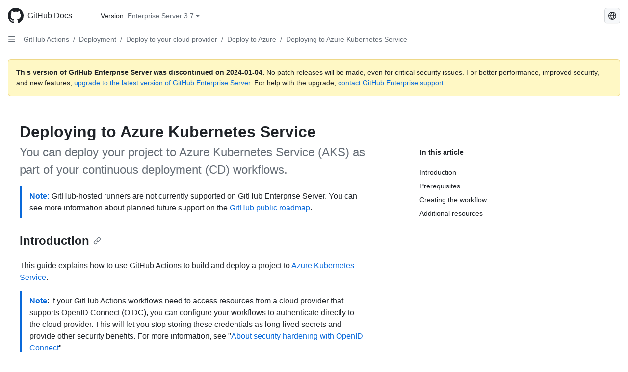

--- FILE ---
content_type: text/html; charset=utf-8
request_url: https://docs.github.com/es/enterprise-server@3.7/actions/deployment/deploying-to-your-cloud-provider/deploying-to-azure/deploying-to-azure-kubernetes-service
body_size: 25355
content:
<!DOCTYPE html><html data-color-mode="auto" data-light-theme="light" data-dark-theme="dark" lang="es"><head><meta charset="utf-8"><meta name="viewport" content="width=device-width, initial-scale=1"><link rel="icon" type="image/png" href="https://github.github.com/docs-ghes-3.7/assets/cb-345/images/site/favicon.png"><meta name="google-site-verification" content="c1kuD-K2HIVF635lypcsWPoD4kilo5-jA_wBFyT4uMY"><title>Deploying to Azure Kubernetes Service - GitHub Enterprise Server 3.7 Docs</title><meta name="description" content="You can deploy your project to Azure Kubernetes Service (AKS) as part of your continuous deployment (CD) workflows."><link rel="alternate" hreflang="en" href="https://docs.github.com/en/enterprise-server@3.7/actions/deployment/deploying-to-your-cloud-provider/deploying-to-azure/deploying-to-azure-kubernetes-service"><link rel="alternate" hreflang="zh-Hans" href="https://docs.github.com/zh/enterprise-server@3.7/actions/deployment/deploying-to-your-cloud-provider/deploying-to-azure/deploying-to-azure-kubernetes-service"><link rel="alternate" hreflang="pt" href="https://docs.github.com/pt/enterprise-server@3.7/actions/deployment/deploying-to-your-cloud-provider/deploying-to-azure/deploying-to-azure-kubernetes-service"><link rel="alternate" hreflang="ru" href="https://docs.github.com/ru/enterprise-server@3.7/actions/deployment/deploying-to-your-cloud-provider/deploying-to-azure/deploying-to-azure-kubernetes-service"><link rel="alternate" hreflang="ja" href="https://docs.github.com/ja/enterprise-server@3.7/actions/deployment/deploying-to-your-cloud-provider/deploying-to-azure/deploying-to-azure-kubernetes-service"><link rel="alternate" hreflang="fr" href="https://docs.github.com/fr/enterprise-server@3.7/actions/deployment/deploying-to-your-cloud-provider/deploying-to-azure/deploying-to-azure-kubernetes-service"><link rel="alternate" hreflang="de" href="https://docs.github.com/de/enterprise-server@3.7/actions/deployment/deploying-to-your-cloud-provider/deploying-to-azure/deploying-to-azure-kubernetes-service"><link rel="alternate" hreflang="ko" href="https://docs.github.com/ko/enterprise-server@3.7/actions/deployment/deploying-to-your-cloud-provider/deploying-to-azure/deploying-to-azure-kubernetes-service"><meta name="keywords" content="CD,Azure Kubernetes Service"><meta name="path-language" content="es"><meta name="path-version" content="enterprise-server@3.7"><meta name="path-product" content="actions"><meta name="path-article" content="actions/deployment/deploying-to-your-cloud-provider/deploying-to-azure/deploying-to-azure-kubernetes-service"><meta name="page-type" content="tutorial"><meta name="page-document-type" content="article"><meta name="status" content="200"><meta property="og:site_name" content="GitHub Docs"><meta property="og:title" content="Deploying to Azure Kubernetes Service - GitHub Enterprise Server 3.7 Docs"><meta property="og:type" content="article"><meta property="og:url" content="http://localhost:4001/es/enterprise-server@3.7/actions/deployment/deploying-to-your-cloud-provider/deploying-to-azure/deploying-to-azure-kubernetes-service"><meta property="og:image" content="https://github.githubassets.com/images/modules/open_graph/github-logo.png"><meta name="next-head-count" content="28"><link rel="preload" href="https://docs.github.com/enterprise-server@3.7/_next/static/css/298f0cf381eab452.css" as="style"><link rel="stylesheet" href="https://docs.github.com/enterprise-server@3.7/_next/static/css/298f0cf381eab452.css" data-n-g=""><link rel="preload" href="https://docs.github.com/enterprise-server@3.7/_next/static/css/5c1e2d4bb1a60ebe.css" as="style"><link rel="stylesheet" href="https://docs.github.com/enterprise-server@3.7/_next/static/css/5c1e2d4bb1a60ebe.css" data-n-p=""><noscript data-n-css=""></noscript><script defer="" nomodule="" src="https://docs.github.com/enterprise-server@3.7/_next/static/chunks/polyfills-c67a75d1b6f99dc8.js"></script><script src="https://docs.github.com/enterprise-server@3.7/_next/static/chunks/webpack-855fcc6b27ea6236.js" defer=""></script><script src="https://docs.github.com/enterprise-server@3.7/_next/static/chunks/framework-2114f3935436c3d0.js" defer=""></script><script src="https://docs.github.com/enterprise-server@3.7/_next/static/chunks/main-20eb8a0f8ccebb3c.js" defer=""></script><script src="https://docs.github.com/enterprise-server@3.7/_next/static/chunks/pages/_app-6933f720fa7bacdd.js" defer=""></script><script src="https://docs.github.com/enterprise-server@3.7/_next/static/chunks/0e226fb0-138279bf96be313d.js" defer=""></script><script src="https://docs.github.com/enterprise-server@3.7/_next/static/chunks/1966-27ce4772485dff2d.js" defer=""></script><script src="https://docs.github.com/enterprise-server@3.7/_next/static/chunks/3094-d696e4eae0800d50.js" defer=""></script><script src="https://docs.github.com/enterprise-server@3.7/_next/static/chunks/1026-81d24c8cc72ec184.js" defer=""></script><script src="https://docs.github.com/enterprise-server@3.7/_next/static/chunks/7274-6ca70ee030979a7a.js" defer=""></script><script src="https://docs.github.com/enterprise-server@3.7/_next/static/chunks/1303-4b60295156274ac6.js" defer=""></script><script src="https://docs.github.com/enterprise-server@3.7/_next/static/chunks/8780-3bbfe4c5e9001752.js" defer=""></script><script src="https://docs.github.com/enterprise-server@3.7/_next/static/chunks/9610-25f3050fc7893b11.js" defer=""></script><script src="https://docs.github.com/enterprise-server@3.7/_next/static/chunks/pages/%5BversionId%5D/%5BproductId%5D/%5B...restPage%5D-67431e55459e68f1.js" defer=""></script><style data-styled="" data-styled-version="5.3.5">.daAEFx{-webkit-transform:rotate(0deg);-ms-transform:rotate(0deg);transform:rotate(0deg);}/*!sc*/
.gzcJGA{-webkit-transform:rotate(180deg);-ms-transform:rotate(180deg);transform:rotate(180deg);}/*!sc*/
data-styled.g5[id="Octicon-sc-9kayk9-0"]{content:"daAEFx,gzcJGA,"}/*!sc*/
.cEhRXB{-webkit-box-pack:center;-webkit-justify-content:center;-ms-flex-pack:center;justify-content:center;}/*!sc*/
.dmdEgz{display:-webkit-box;display:-webkit-flex;display:-ms-flexbox;display:flex;pointer-events:none;}/*!sc*/
.hROlum{display:-webkit-box;display:-webkit-flex;display:-ms-flexbox;display:flex;-webkit-flex-direction:column;-ms-flex-direction:column;flex-direction:column;-webkit-box-flex:1;-webkit-flex-grow:1;-ms-flex-positive:1;flex-grow:1;min-width:0;}/*!sc*/
.iGPchh{-webkit-box-flex:1;-webkit-flex-grow:1;-ms-flex-positive:1;flex-grow:1;font-weight:400;}/*!sc*/
.Ywlla{list-style:none;}/*!sc*/
.cUxMoC{display:-webkit-box;display:-webkit-flex;display:-ms-flexbox;display:flex;-webkit-box-flex:1;-webkit-flex-grow:1;-ms-flex-positive:1;flex-grow:1;}/*!sc*/
.bQYDur{height:20px;-webkit-flex-shrink:0;-ms-flex-negative:0;flex-shrink:0;color:#656d76;margin-left:8px;font-weight:initial;}/*!sc*/
[data-variant="danger"]:hover .Box-sc-g0xbh4-0,[data-variant="danger"]:active .bQYDur{color:#1F2328;}/*!sc*/
.gMkIpo{padding:0;margin:0;display:none;}/*!sc*/
.gMkIpo *{font-size:14px;}/*!sc*/
.enEvIH{padding:0;margin:0;display:block;}/*!sc*/
.enEvIH *{font-size:14px;}/*!sc*/
.eQiQea{grid-area:topper;}/*!sc*/
.giVcWX{-webkit-align-self:flex-start;-ms-flex-item-align:start;align-self:flex-start;grid-area:sidebar;}/*!sc*/
.ijSsTo{grid-area:intro;}/*!sc*/
.kohLxz{grid-area:content;}/*!sc*/
data-styled.g6[id="Box-sc-g0xbh4-0"]{content:"cEhRXB,dmdEgz,hROlum,iGPchh,Ywlla,cUxMoC,bQYDur,gMkIpo,enEvIH,eQiQea,giVcWX,ijSsTo,kohLxz,"}/*!sc*/
.bebFBv{font-weight:600;font-size:32px;margin:0;font-size:14px;}/*!sc*/
@media (min-width:1012px) and (max-width:1400px){.bebFBv{margin-top:2rem;}}/*!sc*/
data-styled.g22[id="Heading__StyledHeading-sc-1c1dgg0-0"]{content:"bebFBv,"}/*!sc*/
.hgjakc{margin:0;padding-inline-start:0;padding-top:8px;padding-bottom:8px;}/*!sc*/
data-styled.g23[id="List__ListBox-sc-1x7olzq-0"]{content:"hgjakc,"}/*!sc*/
.bFlTuc{position:relative;display:-webkit-box;display:-webkit-flex;display:-ms-flexbox;display:flex;padding-left:0;padding-right:0;font-size:14px;padding-top:0;padding-bottom:0;line-height:20px;min-height:5px;margin-left:8px;margin-right:8px;border-radius:6px;-webkit-transition:background 33.333ms linear;transition:background 33.333ms linear;color:#1F2328;cursor:pointer;-webkit-appearance:none;-moz-appearance:none;appearance:none;background:unset;border:unset;width:calc(100% - 16px);font-family:unset;text-align:unset;margin-top:unset;margin-bottom:unset;}/*!sc*/
.bFlTuc[aria-disabled]{cursor:not-allowed;}/*!sc*/
.bFlTuc[aria-disabled] [data-component="ActionList.Checkbox"]{cursor:not-allowed;background-color:var(--color-input-disabled-bg,rgba(175,184,193,0.2));border-color:var(--color-input-disabled-bg,rgba(175,184,193,0.2));}/*!sc*/
@media (hover:hover) and (pointer:fine){.bFlTuc:hover:not([aria-disabled]){background-color:rgba(208,215,222,0.32);color:#1F2328;box-shadow:inset 0 0 0 max(1px,0.0625rem) rgba(0,0,0,0);}.bFlTuc:focus-visible,.bFlTuc > a:focus-visible{outline:none;border:2 solid;box-shadow:0 0 0 2px #0969da;}.bFlTuc:active:not([aria-disabled]){background-color:rgba(208,215,222,0.48);color:#1F2328;}}/*!sc*/
@media (forced-colors:active){.bFlTuc:focus{outline:solid 1px transparent !important;}}/*!sc*/
.bFlTuc [data-component="ActionList.Item--DividerContainer"]{position:relative;}/*!sc*/
.bFlTuc [data-component="ActionList.Item--DividerContainer"]::before{content:" ";display:block;position:absolute;width:100%;top:-7px;border:0 solid;border-top-width:0;border-color:var(--divider-color,transparent);}/*!sc*/
.bFlTuc:not(:first-of-type){--divider-color:rgba(208,215,222,0.48);}/*!sc*/
[data-component="ActionList.Divider"] + .Item__LiBox-sc-yeql7o-0{--divider-color:transparent !important;}/*!sc*/
.bFlTuc:hover:not([aria-disabled]),.bFlTuc:focus:not([aria-disabled]),.bFlTuc[data-focus-visible-added]:not([aria-disabled]){--divider-color:transparent;}/*!sc*/
.bFlTuc:hover:not([aria-disabled]) + .Item__LiBox-sc-yeql7o-0,.bFlTuc[data-focus-visible-added] + li{--divider-color:transparent;}/*!sc*/
.fOqRlj{position:relative;display:-webkit-box;display:-webkit-flex;display:-ms-flexbox;display:flex;padding-left:8px;padding-right:8px;padding-top:6px;padding-bottom:6px;line-height:20px;min-height:5px;margin-left:8px;margin-right:8px;border-radius:6px;-webkit-transition:background 33.333ms linear;transition:background 33.333ms linear;color:#1F2328;cursor:pointer;-webkit-appearance:none;-moz-appearance:none;appearance:none;background:unset;border:unset;width:calc(100% - 16px);font-family:unset;text-align:unset;margin-top:unset;margin-bottom:unset;}/*!sc*/
.fOqRlj[aria-disabled]{cursor:not-allowed;}/*!sc*/
.fOqRlj[aria-disabled] [data-component="ActionList.Checkbox"]{cursor:not-allowed;background-color:var(--color-input-disabled-bg,rgba(175,184,193,0.2));border-color:var(--color-input-disabled-bg,rgba(175,184,193,0.2));}/*!sc*/
@media (hover:hover) and (pointer:fine){.fOqRlj:hover:not([aria-disabled]){background-color:rgba(208,215,222,0.32);color:#1F2328;box-shadow:inset 0 0 0 max(1px,0.0625rem) rgba(0,0,0,0);}.fOqRlj:focus-visible,.fOqRlj > a:focus-visible{outline:none;border:2 solid;box-shadow:0 0 0 2px #0969da;}.fOqRlj:active:not([aria-disabled]){background-color:rgba(208,215,222,0.48);color:#1F2328;}}/*!sc*/
@media (forced-colors:active){.fOqRlj:focus{outline:solid 1px transparent !important;}}/*!sc*/
.fOqRlj [data-component="ActionList.Item--DividerContainer"]{position:relative;}/*!sc*/
.fOqRlj [data-component="ActionList.Item--DividerContainer"]::before{content:" ";display:block;position:absolute;width:100%;top:-7px;border:0 solid;border-top-width:0;border-color:var(--divider-color,transparent);}/*!sc*/
.fOqRlj:not(:first-of-type){--divider-color:rgba(208,215,222,0.48);}/*!sc*/
[data-component="ActionList.Divider"] + .Item__LiBox-sc-yeql7o-0{--divider-color:transparent !important;}/*!sc*/
.fOqRlj:hover:not([aria-disabled]),.fOqRlj:focus:not([aria-disabled]),.fOqRlj[data-focus-visible-added]:not([aria-disabled]){--divider-color:transparent;}/*!sc*/
.fOqRlj:hover:not([aria-disabled]) + .Item__LiBox-sc-yeql7o-0,.fOqRlj[data-focus-visible-added] + li{--divider-color:transparent;}/*!sc*/
.etDjxF{position:relative;display:-webkit-box;display:-webkit-flex;display:-ms-flexbox;display:flex;padding-left:16px;padding-right:8px;font-size:12px;padding-top:6px;padding-bottom:6px;line-height:20px;min-height:5px;margin-left:8px;margin-right:8px;border-radius:6px;-webkit-transition:background 33.333ms linear;transition:background 33.333ms linear;color:#1F2328;cursor:pointer;-webkit-appearance:none;-moz-appearance:none;appearance:none;background:unset;border:unset;width:calc(100% - 16px);font-family:unset;text-align:unset;margin-top:unset;margin-bottom:unset;}/*!sc*/
.etDjxF[aria-disabled]{cursor:not-allowed;}/*!sc*/
.etDjxF[aria-disabled] [data-component="ActionList.Checkbox"]{cursor:not-allowed;background-color:var(--color-input-disabled-bg,rgba(175,184,193,0.2));border-color:var(--color-input-disabled-bg,rgba(175,184,193,0.2));}/*!sc*/
@media (hover:hover) and (pointer:fine){.etDjxF:hover:not([aria-disabled]){background-color:rgba(208,215,222,0.32);color:#1F2328;box-shadow:inset 0 0 0 max(1px,0.0625rem) rgba(0,0,0,0);}.etDjxF:focus-visible,.etDjxF > a:focus-visible{outline:none;border:2 solid;box-shadow:0 0 0 2px #0969da;}.etDjxF:active:not([aria-disabled]){background-color:rgba(208,215,222,0.48);color:#1F2328;}}/*!sc*/
@media (forced-colors:active){.etDjxF:focus{outline:solid 1px transparent !important;}}/*!sc*/
.etDjxF [data-component="ActionList.Item--DividerContainer"]{position:relative;}/*!sc*/
.etDjxF [data-component="ActionList.Item--DividerContainer"]::before{content:" ";display:block;position:absolute;width:100%;top:-7px;border:0 solid;border-top-width:0;border-color:var(--divider-color,transparent);}/*!sc*/
.etDjxF:not(:first-of-type){--divider-color:rgba(208,215,222,0.48);}/*!sc*/
[data-component="ActionList.Divider"] + .Item__LiBox-sc-yeql7o-0{--divider-color:transparent !important;}/*!sc*/
.etDjxF:hover:not([aria-disabled]),.etDjxF:focus:not([aria-disabled]),.etDjxF[data-focus-visible-added]:not([aria-disabled]){--divider-color:transparent;}/*!sc*/
.etDjxF:hover:not([aria-disabled]) + .Item__LiBox-sc-yeql7o-0,.etDjxF[data-focus-visible-added] + li{--divider-color:transparent;}/*!sc*/
.dmYvik{position:relative;display:-webkit-box;display:-webkit-flex;display:-ms-flexbox;display:flex;padding-left:24px;padding-right:8px;font-size:12px;padding-top:6px;padding-bottom:6px;line-height:20px;min-height:5px;margin-left:8px;margin-right:8px;border-radius:6px;-webkit-transition:background 33.333ms linear;transition:background 33.333ms linear;color:#1F2328;cursor:pointer;-webkit-appearance:none;-moz-appearance:none;appearance:none;background:unset;border:unset;width:calc(100% - 16px);font-family:unset;text-align:unset;margin-top:unset;margin-bottom:unset;}/*!sc*/
.dmYvik[aria-disabled]{cursor:not-allowed;}/*!sc*/
.dmYvik[aria-disabled] [data-component="ActionList.Checkbox"]{cursor:not-allowed;background-color:var(--color-input-disabled-bg,rgba(175,184,193,0.2));border-color:var(--color-input-disabled-bg,rgba(175,184,193,0.2));}/*!sc*/
@media (hover:hover) and (pointer:fine){.dmYvik:hover:not([aria-disabled]){background-color:rgba(208,215,222,0.32);color:#1F2328;box-shadow:inset 0 0 0 max(1px,0.0625rem) rgba(0,0,0,0);}.dmYvik:focus-visible,.dmYvik > a:focus-visible{outline:none;border:2 solid;box-shadow:0 0 0 2px #0969da;}.dmYvik:active:not([aria-disabled]){background-color:rgba(208,215,222,0.48);color:#1F2328;}}/*!sc*/
@media (forced-colors:active){.dmYvik:focus{outline:solid 1px transparent !important;}}/*!sc*/
.dmYvik [data-component="ActionList.Item--DividerContainer"]{position:relative;}/*!sc*/
.dmYvik [data-component="ActionList.Item--DividerContainer"]::before{content:" ";display:block;position:absolute;width:100%;top:-7px;border:0 solid;border-top-width:0;border-color:var(--divider-color,transparent);}/*!sc*/
.dmYvik:not(:first-of-type){--divider-color:rgba(208,215,222,0.48);}/*!sc*/
[data-component="ActionList.Divider"] + .Item__LiBox-sc-yeql7o-0{--divider-color:transparent !important;}/*!sc*/
.dmYvik:hover:not([aria-disabled]),.dmYvik:focus:not([aria-disabled]),.dmYvik[data-focus-visible-added]:not([aria-disabled]){--divider-color:transparent;}/*!sc*/
.dmYvik:hover:not([aria-disabled]) + .Item__LiBox-sc-yeql7o-0,.dmYvik[data-focus-visible-added] + li{--divider-color:transparent;}/*!sc*/
.hclmJd{position:relative;display:-webkit-box;display:-webkit-flex;display:-ms-flexbox;display:flex;padding-left:0;padding-right:0;font-size:14px;padding-top:0;padding-bottom:0;line-height:20px;min-height:5px;margin-left:8px;margin-right:8px;border-radius:6px;-webkit-transition:background 33.333ms linear;transition:background 33.333ms linear;color:#1F2328;cursor:pointer;-webkit-appearance:none;-moz-appearance:none;appearance:none;background:unset;border:unset;width:calc(100% - 16px);font-family:unset;text-align:unset;margin-top:unset;margin-bottom:unset;font-weight:600;background-color:rgba(208,215,222,0.24);}/*!sc*/
.hclmJd[aria-disabled]{cursor:not-allowed;}/*!sc*/
.hclmJd[aria-disabled] [data-component="ActionList.Checkbox"]{cursor:not-allowed;background-color:var(--color-input-disabled-bg,rgba(175,184,193,0.2));border-color:var(--color-input-disabled-bg,rgba(175,184,193,0.2));}/*!sc*/
@media (hover:hover) and (pointer:fine){.hclmJd:hover:not([aria-disabled]){background-color:rgba(208,215,222,0.32);color:#1F2328;box-shadow:inset 0 0 0 max(1px,0.0625rem) rgba(0,0,0,0);}.hclmJd:focus-visible,.hclmJd > a:focus-visible{outline:none;border:2 solid;box-shadow:0 0 0 2px #0969da;}.hclmJd:active:not([aria-disabled]){background-color:rgba(208,215,222,0.48);color:#1F2328;}}/*!sc*/
@media (forced-colors:active){.hclmJd:focus{outline:solid 1px transparent !important;}}/*!sc*/
.hclmJd [data-component="ActionList.Item--DividerContainer"]{position:relative;}/*!sc*/
.hclmJd [data-component="ActionList.Item--DividerContainer"]::before{content:" ";display:block;position:absolute;width:100%;top:-7px;border:0 solid;border-top-width:0;border-color:var(--divider-color,transparent);}/*!sc*/
.hclmJd:not(:first-of-type){--divider-color:rgba(208,215,222,0.48);}/*!sc*/
[data-component="ActionList.Divider"] + .Item__LiBox-sc-yeql7o-0{--divider-color:transparent !important;}/*!sc*/
.hclmJd:hover:not([aria-disabled]),.hclmJd:focus:not([aria-disabled]),.hclmJd[data-focus-visible-added]:not([aria-disabled]){--divider-color:transparent;}/*!sc*/
.hclmJd:hover:not([aria-disabled]) + .Item__LiBox-sc-yeql7o-0,.hclmJd[data-focus-visible-added] + li{--divider-color:transparent;}/*!sc*/
.hclmJd::after{position:absolute;top:calc(50% - 12px);left:-8px;width:4px;height:24px;content:"";background-color:#0969da;border-radius:6px;}/*!sc*/
data-styled.g25[id="Item__LiBox-sc-yeql7o-0"]{content:"bFlTuc,fOqRlj,etDjxF,dmYvik,hclmJd,"}/*!sc*/
.NyjZv{color:#0969da;-webkit-text-decoration:none;text-decoration:none;padding-left:8px;padding-right:8px;padding-top:6px;padding-bottom:6px;display:-webkit-box;display:-webkit-flex;display:-ms-flexbox;display:flex;-webkit-box-flex:1;-webkit-flex-grow:1;-ms-flex-positive:1;flex-grow:1;border-radius:6px;color:inherit;}/*!sc*/
.NyjZv:hover{-webkit-text-decoration:underline;text-decoration:underline;}/*!sc*/
.NyjZv:is(button){display:inline-block;padding:0;font-size:inherit;white-space:nowrap;cursor:pointer;-webkit-user-select:none;-moz-user-select:none;-ms-user-select:none;user-select:none;background-color:transparent;border:0;-webkit-appearance:none;-moz-appearance:none;appearance:none;}/*!sc*/
.NyjZv:hover{color:inherit;-webkit-text-decoration:none;text-decoration:none;}/*!sc*/
.cyYuMS{color:#0969da;-webkit-text-decoration:none;text-decoration:none;padding-left:16px;padding-right:8px;padding-top:6px;padding-bottom:6px;display:-webkit-box;display:-webkit-flex;display:-ms-flexbox;display:flex;-webkit-box-flex:1;-webkit-flex-grow:1;-ms-flex-positive:1;flex-grow:1;border-radius:6px;color:inherit;font-size:12px;font-weight:400;}/*!sc*/
.cyYuMS:hover{-webkit-text-decoration:underline;text-decoration:underline;}/*!sc*/
.cyYuMS:is(button){display:inline-block;padding:0;font-size:inherit;white-space:nowrap;cursor:pointer;-webkit-user-select:none;-moz-user-select:none;-ms-user-select:none;user-select:none;background-color:transparent;border:0;-webkit-appearance:none;-moz-appearance:none;appearance:none;}/*!sc*/
.cyYuMS:hover{color:inherit;-webkit-text-decoration:none;text-decoration:none;}/*!sc*/
.cOkRrb{color:#0969da;-webkit-text-decoration:none;text-decoration:none;padding-left:24px;padding-right:8px;padding-top:6px;padding-bottom:6px;display:-webkit-box;display:-webkit-flex;display:-ms-flexbox;display:flex;-webkit-box-flex:1;-webkit-flex-grow:1;-ms-flex-positive:1;flex-grow:1;border-radius:6px;color:inherit;font-size:12px;font-weight:400;}/*!sc*/
.cOkRrb:hover{-webkit-text-decoration:underline;text-decoration:underline;}/*!sc*/
.cOkRrb:is(button){display:inline-block;padding:0;font-size:inherit;white-space:nowrap;cursor:pointer;-webkit-user-select:none;-moz-user-select:none;-ms-user-select:none;user-select:none;background-color:transparent;border:0;-webkit-appearance:none;-moz-appearance:none;appearance:none;}/*!sc*/
.cOkRrb:hover{color:inherit;-webkit-text-decoration:none;text-decoration:none;}/*!sc*/
.izJYWc{color:#0969da;-webkit-text-decoration:none;text-decoration:none;padding-left:32px;padding-right:8px;padding-top:6px;padding-bottom:6px;display:-webkit-box;display:-webkit-flex;display:-ms-flexbox;display:flex;-webkit-box-flex:1;-webkit-flex-grow:1;-ms-flex-positive:1;flex-grow:1;border-radius:6px;color:inherit;font-size:12px;font-weight:400;}/*!sc*/
.izJYWc:hover{-webkit-text-decoration:underline;text-decoration:underline;}/*!sc*/
.izJYWc:is(button){display:inline-block;padding:0;font-size:inherit;white-space:nowrap;cursor:pointer;-webkit-user-select:none;-moz-user-select:none;-ms-user-select:none;user-select:none;background-color:transparent;border:0;-webkit-appearance:none;-moz-appearance:none;appearance:none;}/*!sc*/
.izJYWc:hover{color:inherit;-webkit-text-decoration:none;text-decoration:none;}/*!sc*/
data-styled.g26[id="Link__StyledLink-sc-14289xe-0"]{content:"NyjZv,cyYuMS,cOkRrb,izJYWc,"}/*!sc*/
.kmxwYj{border-radius:6px;border:1px solid;border-color:transparent;font-family:inherit;font-weight:500;font-size:14px;cursor:pointer;-webkit-appearance:none;-moz-appearance:none;appearance:none;-webkit-user-select:none;-moz-user-select:none;-ms-user-select:none;user-select:none;-webkit-text-decoration:none;text-decoration:none;text-align:center;display:-webkit-box;display:-webkit-flex;display:-ms-flexbox;display:flex;-webkit-align-items:center;-webkit-box-align:center;-ms-flex-align:center;align-items:center;-webkit-box-pack:justify;-webkit-justify-content:space-between;-ms-flex-pack:justify;justify-content:space-between;height:32px;padding:0 12px;gap:8px;min-width:-webkit-max-content;min-width:-moz-max-content;min-width:max-content;-webkit-transition:80ms cubic-bezier(0.65,0,0.35,1);transition:80ms cubic-bezier(0.65,0,0.35,1);-webkit-transition-property:color,fill,background-color,border-color;transition-property:color,fill,background-color,border-color;color:#24292f;background-color:transparent;box-shadow:none;}/*!sc*/
.kmxwYj:focus:not(:disabled){box-shadow:none;outline:2px solid #0969da;outline-offset:-2px;}/*!sc*/
.kmxwYj:focus:not(:disabled):not(:focus-visible){outline:solid 1px transparent;}/*!sc*/
.kmxwYj:focus-visible:not(:disabled){box-shadow:none;outline:2px solid #0969da;outline-offset:-2px;}/*!sc*/
.kmxwYj[href]{display:-webkit-inline-box;display:-webkit-inline-flex;display:-ms-inline-flexbox;display:inline-flex;}/*!sc*/
.kmxwYj[href]:hover{-webkit-text-decoration:none;text-decoration:none;}/*!sc*/
.kmxwYj:hover{-webkit-transition-duration:80ms;transition-duration:80ms;}/*!sc*/
.kmxwYj:active{-webkit-transition:none;transition:none;}/*!sc*/
.kmxwYj:disabled{cursor:not-allowed;box-shadow:none;color:#8c959f;}/*!sc*/
.kmxwYj:disabled [data-component=ButtonCounter],.kmxwYj:disabled [data-component="leadingVisual"],.kmxwYj:disabled [data-component="trailingAction"]{color:inherit;}/*!sc*/
@media (forced-colors:active){.kmxwYj:focus{outline:solid 1px transparent;}}/*!sc*/
.kmxwYj [data-component=ButtonCounter]{font-size:12px;}/*!sc*/
.kmxwYj[data-component=IconButton]{display:inline-grid;padding:unset;place-content:center;width:32px;min-width:unset;}/*!sc*/
.kmxwYj[data-size="small"]{padding:0 8px;height:28px;gap:4px;font-size:12px;}/*!sc*/
.kmxwYj[data-size="small"] [data-component="text"]{line-height:calc(20 / 12);}/*!sc*/
.kmxwYj[data-size="small"] [data-component=ButtonCounter]{font-size:12px;}/*!sc*/
.kmxwYj[data-size="small"] [data-component="buttonContent"] > :not(:last-child){margin-right:4px;}/*!sc*/
.kmxwYj[data-size="small"][data-component=IconButton]{width:28px;padding:unset;}/*!sc*/
.kmxwYj[data-size="large"]{padding:0 16px;height:40px;gap:8px;}/*!sc*/
.kmxwYj[data-size="large"] [data-component="buttonContent"] > :not(:last-child){margin-right:8px;}/*!sc*/
.kmxwYj[data-size="large"][data-component=IconButton]{width:40px;padding:unset;}/*!sc*/
.kmxwYj[data-block="block"]{width:100%;}/*!sc*/
.kmxwYj [data-component="leadingVisual"]{grid-area:leadingVisual;color:#656d76;}/*!sc*/
.kmxwYj [data-component="text"]{grid-area:text;line-height:calc(20/14);white-space:nowrap;}/*!sc*/
.kmxwYj [data-component="trailingVisual"]{grid-area:trailingVisual;}/*!sc*/
.kmxwYj [data-component="trailingAction"]{margin-right:-4px;color:#656d76;}/*!sc*/
.kmxwYj [data-component="buttonContent"]{-webkit-flex:1 0 auto;-ms-flex:1 0 auto;flex:1 0 auto;display:grid;grid-template-areas:"leadingVisual text trailingVisual";grid-template-columns:min-content minmax(0,auto) min-content;-webkit-align-items:center;-webkit-box-align:center;-ms-flex-align:center;align-items:center;-webkit-align-content:center;-ms-flex-line-pack:center;align-content:center;}/*!sc*/
.kmxwYj [data-component="buttonContent"] > :not(:last-child){margin-right:8px;}/*!sc*/
.kmxwYj:hover:not([disabled]){background-color:rgba(208,215,222,0.32);}/*!sc*/
.kmxwYj:active:not([disabled]){background-color:rgba(208,215,222,0.48);}/*!sc*/
.kmxwYj[aria-expanded=true]{background-color:rgba(208,215,222,0.24);}/*!sc*/
.kmxwYj[data-component="IconButton"][data-no-visuals]{color:#656d76;}/*!sc*/
.kmxwYj[data-no-visuals]{color:#0969da;}/*!sc*/
.kmxwYj:has([data-component="ButtonCounter"]){color:#24292f;}/*!sc*/
.kmxwYj:disabled[data-no-visuals]{color:#8c959f;}/*!sc*/
.kmxwYj:disabled[data-no-visuals] [data-component=ButtonCounter]{color:inherit;}/*!sc*/
.kmxwYj{height:auto;text-align:left;}/*!sc*/
.kmxwYj span:first-child{display:inline;}/*!sc*/
.ctzMFf{border-radius:6px;border:1px solid;border-color:var(--button-default-borderColor-rest,rgba(31,35,40,0.15));font-family:inherit;font-weight:500;font-size:14px;cursor:pointer;-webkit-appearance:none;-moz-appearance:none;appearance:none;-webkit-user-select:none;-moz-user-select:none;-ms-user-select:none;user-select:none;-webkit-text-decoration:none;text-decoration:none;text-align:center;display:-webkit-box;display:-webkit-flex;display:-ms-flexbox;display:flex;-webkit-align-items:center;-webkit-box-align:center;-ms-flex-align:center;align-items:center;-webkit-box-pack:justify;-webkit-justify-content:space-between;-ms-flex-pack:justify;justify-content:space-between;height:32px;padding:0 12px;gap:8px;min-width:-webkit-max-content;min-width:-moz-max-content;min-width:max-content;-webkit-transition:80ms cubic-bezier(0.65,0,0.35,1);transition:80ms cubic-bezier(0.65,0,0.35,1);-webkit-transition-property:color,fill,background-color,border-color;transition-property:color,fill,background-color,border-color;color:#24292f;background-color:#f6f8fa;box-shadow:0 1px 0 rgba(31,35,40,0.04),inset 0 1px 0 rgba(255,255,255,0.25);}/*!sc*/
.ctzMFf:focus:not(:disabled){box-shadow:none;outline:2px solid #0969da;outline-offset:-2px;}/*!sc*/
.ctzMFf:focus:not(:disabled):not(:focus-visible){outline:solid 1px transparent;}/*!sc*/
.ctzMFf:focus-visible:not(:disabled){box-shadow:none;outline:2px solid #0969da;outline-offset:-2px;}/*!sc*/
.ctzMFf[href]{display:-webkit-inline-box;display:-webkit-inline-flex;display:-ms-inline-flexbox;display:inline-flex;}/*!sc*/
.ctzMFf[href]:hover{-webkit-text-decoration:none;text-decoration:none;}/*!sc*/
.ctzMFf:hover{-webkit-transition-duration:80ms;transition-duration:80ms;}/*!sc*/
.ctzMFf:active{-webkit-transition:none;transition:none;}/*!sc*/
.ctzMFf:disabled{cursor:not-allowed;box-shadow:none;color:#8c959f;}/*!sc*/
.ctzMFf:disabled [data-component=ButtonCounter]{color:inherit;}/*!sc*/
@media (forced-colors:active){.ctzMFf:focus{outline:solid 1px transparent;}}/*!sc*/
.ctzMFf [data-component=ButtonCounter]{font-size:12px;}/*!sc*/
.ctzMFf[data-component=IconButton]{display:inline-grid;padding:unset;place-content:center;width:32px;min-width:unset;}/*!sc*/
.ctzMFf[data-size="small"]{padding:0 8px;height:28px;gap:4px;font-size:12px;}/*!sc*/
.ctzMFf[data-size="small"] [data-component="text"]{line-height:calc(20 / 12);}/*!sc*/
.ctzMFf[data-size="small"] [data-component=ButtonCounter]{font-size:12px;}/*!sc*/
.ctzMFf[data-size="small"] [data-component="buttonContent"] > :not(:last-child){margin-right:4px;}/*!sc*/
.ctzMFf[data-size="small"][data-component=IconButton]{width:28px;padding:unset;}/*!sc*/
.ctzMFf[data-size="large"]{padding:0 16px;height:40px;gap:8px;}/*!sc*/
.ctzMFf[data-size="large"] [data-component="buttonContent"] > :not(:last-child){margin-right:8px;}/*!sc*/
.ctzMFf[data-size="large"][data-component=IconButton]{width:40px;padding:unset;}/*!sc*/
.ctzMFf[data-block="block"]{width:100%;}/*!sc*/
.ctzMFf [data-component="leadingVisual"]{grid-area:leadingVisual;}/*!sc*/
.ctzMFf [data-component="text"]{grid-area:text;line-height:calc(20/14);white-space:nowrap;}/*!sc*/
.ctzMFf [data-component="trailingVisual"]{grid-area:trailingVisual;}/*!sc*/
.ctzMFf [data-component="trailingAction"]{margin-right:-4px;}/*!sc*/
.ctzMFf [data-component="buttonContent"]{-webkit-flex:1 0 auto;-ms-flex:1 0 auto;flex:1 0 auto;display:grid;grid-template-areas:"leadingVisual text trailingVisual";grid-template-columns:min-content minmax(0,auto) min-content;-webkit-align-items:center;-webkit-box-align:center;-ms-flex-align:center;align-items:center;-webkit-align-content:center;-ms-flex-line-pack:center;align-content:center;}/*!sc*/
.ctzMFf [data-component="buttonContent"] > :not(:last-child){margin-right:8px;}/*!sc*/
.ctzMFf:hover:not([disabled]){background-color:#f3f4f6;border-color:var(--button-default-borderColor-hover,rgba(31,35,40,0.15));}/*!sc*/
.ctzMFf:active:not([disabled]){background-color:hsla(220,14%,93%,1);border-color:var(--button-default-borderColor-active,rgba(31,35,40,0.15));}/*!sc*/
.ctzMFf[aria-expanded=true]{background-color:hsla(220,14%,93%,1);border-color:var(--button-default-borderColor-active,rgba(31,35,40,0.15));}/*!sc*/
.ctzMFf [data-component="leadingVisual"],.ctzMFf [data-component="trailingVisual"],.ctzMFf [data-component="trailingAction"]{color:var(--button-color,#656d76);}/*!sc*/
.ctzMFf[data-no-visuals]{border-top-left-radius:unset;border-bottom-left-radius:unset;}/*!sc*/
.gPJIFz{border-radius:6px;border:1px solid;border-color:var(--button-default-borderColor-rest,rgba(31,35,40,0.15));font-family:inherit;font-weight:500;font-size:14px;cursor:pointer;-webkit-appearance:none;-moz-appearance:none;appearance:none;-webkit-user-select:none;-moz-user-select:none;-ms-user-select:none;user-select:none;-webkit-text-decoration:none;text-decoration:none;text-align:center;display:-webkit-box;display:-webkit-flex;display:-ms-flexbox;display:flex;-webkit-align-items:center;-webkit-box-align:center;-ms-flex-align:center;align-items:center;-webkit-box-pack:justify;-webkit-justify-content:space-between;-ms-flex-pack:justify;justify-content:space-between;height:32px;padding:0 12px;gap:8px;min-width:-webkit-max-content;min-width:-moz-max-content;min-width:max-content;-webkit-transition:80ms cubic-bezier(0.65,0,0.35,1);transition:80ms cubic-bezier(0.65,0,0.35,1);-webkit-transition-property:color,fill,background-color,border-color;transition-property:color,fill,background-color,border-color;color:#24292f;background-color:#f6f8fa;box-shadow:0 1px 0 rgba(31,35,40,0.04),inset 0 1px 0 rgba(255,255,255,0.25);}/*!sc*/
.gPJIFz:focus:not(:disabled){box-shadow:none;outline:2px solid #0969da;outline-offset:-2px;}/*!sc*/
.gPJIFz:focus:not(:disabled):not(:focus-visible){outline:solid 1px transparent;}/*!sc*/
.gPJIFz:focus-visible:not(:disabled){box-shadow:none;outline:2px solid #0969da;outline-offset:-2px;}/*!sc*/
.gPJIFz[href]{display:-webkit-inline-box;display:-webkit-inline-flex;display:-ms-inline-flexbox;display:inline-flex;}/*!sc*/
.gPJIFz[href]:hover{-webkit-text-decoration:none;text-decoration:none;}/*!sc*/
.gPJIFz:hover{-webkit-transition-duration:80ms;transition-duration:80ms;}/*!sc*/
.gPJIFz:active{-webkit-transition:none;transition:none;}/*!sc*/
.gPJIFz:disabled{cursor:not-allowed;box-shadow:none;color:#8c959f;}/*!sc*/
.gPJIFz:disabled [data-component=ButtonCounter]{color:inherit;}/*!sc*/
@media (forced-colors:active){.gPJIFz:focus{outline:solid 1px transparent;}}/*!sc*/
.gPJIFz [data-component=ButtonCounter]{font-size:12px;}/*!sc*/
.gPJIFz[data-component=IconButton]{display:inline-grid;padding:unset;place-content:center;width:32px;min-width:unset;}/*!sc*/
.gPJIFz[data-size="small"]{padding:0 8px;height:28px;gap:4px;font-size:12px;}/*!sc*/
.gPJIFz[data-size="small"] [data-component="text"]{line-height:calc(20 / 12);}/*!sc*/
.gPJIFz[data-size="small"] [data-component=ButtonCounter]{font-size:12px;}/*!sc*/
.gPJIFz[data-size="small"] [data-component="buttonContent"] > :not(:last-child){margin-right:4px;}/*!sc*/
.gPJIFz[data-size="small"][data-component=IconButton]{width:28px;padding:unset;}/*!sc*/
.gPJIFz[data-size="large"]{padding:0 16px;height:40px;gap:8px;}/*!sc*/
.gPJIFz[data-size="large"] [data-component="buttonContent"] > :not(:last-child){margin-right:8px;}/*!sc*/
.gPJIFz[data-size="large"][data-component=IconButton]{width:40px;padding:unset;}/*!sc*/
.gPJIFz[data-block="block"]{width:100%;}/*!sc*/
.gPJIFz [data-component="leadingVisual"]{grid-area:leadingVisual;}/*!sc*/
.gPJIFz [data-component="text"]{grid-area:text;line-height:calc(20/14);white-space:nowrap;}/*!sc*/
.gPJIFz [data-component="trailingVisual"]{grid-area:trailingVisual;}/*!sc*/
.gPJIFz [data-component="trailingAction"]{margin-right:-4px;}/*!sc*/
.gPJIFz [data-component="buttonContent"]{-webkit-flex:1 0 auto;-ms-flex:1 0 auto;flex:1 0 auto;display:grid;grid-template-areas:"leadingVisual text trailingVisual";grid-template-columns:min-content minmax(0,auto) min-content;-webkit-align-items:center;-webkit-box-align:center;-ms-flex-align:center;align-items:center;-webkit-align-content:center;-ms-flex-line-pack:center;align-content:center;}/*!sc*/
.gPJIFz [data-component="buttonContent"] > :not(:last-child){margin-right:8px;}/*!sc*/
.gPJIFz:hover:not([disabled]){background-color:#f3f4f6;border-color:var(--button-default-borderColor-hover,rgba(31,35,40,0.15));}/*!sc*/
.gPJIFz:active:not([disabled]){background-color:hsla(220,14%,93%,1);border-color:var(--button-default-borderColor-active,rgba(31,35,40,0.15));}/*!sc*/
.gPJIFz[aria-expanded=true]{background-color:hsla(220,14%,93%,1);border-color:var(--button-default-borderColor-active,rgba(31,35,40,0.15));}/*!sc*/
.gPJIFz [data-component="leadingVisual"],.gPJIFz [data-component="trailingVisual"],.gPJIFz [data-component="trailingAction"]{color:var(--button-color,#656d76);}/*!sc*/
.lfyvAm{border-radius:6px;border:1px solid;border-color:var(--button-default-borderColor-rest,rgba(31,35,40,0.15));font-family:inherit;font-weight:500;font-size:14px;cursor:pointer;-webkit-appearance:none;-moz-appearance:none;appearance:none;-webkit-user-select:none;-moz-user-select:none;-ms-user-select:none;user-select:none;-webkit-text-decoration:none;text-decoration:none;text-align:center;display:-webkit-box;display:-webkit-flex;display:-ms-flexbox;display:flex;-webkit-align-items:center;-webkit-box-align:center;-ms-flex-align:center;align-items:center;-webkit-box-pack:justify;-webkit-justify-content:space-between;-ms-flex-pack:justify;justify-content:space-between;height:32px;padding:0 12px;gap:8px;min-width:-webkit-max-content;min-width:-moz-max-content;min-width:max-content;-webkit-transition:80ms cubic-bezier(0.65,0,0.35,1);transition:80ms cubic-bezier(0.65,0,0.35,1);-webkit-transition-property:color,fill,background-color,border-color;transition-property:color,fill,background-color,border-color;color:#24292f;background-color:#f6f8fa;box-shadow:0 1px 0 rgba(31,35,40,0.04),inset 0 1px 0 rgba(255,255,255,0.25);}/*!sc*/
.lfyvAm:focus:not(:disabled){box-shadow:none;outline:2px solid #0969da;outline-offset:-2px;}/*!sc*/
.lfyvAm:focus:not(:disabled):not(:focus-visible){outline:solid 1px transparent;}/*!sc*/
.lfyvAm:focus-visible:not(:disabled){box-shadow:none;outline:2px solid #0969da;outline-offset:-2px;}/*!sc*/
.lfyvAm[href]{display:-webkit-inline-box;display:-webkit-inline-flex;display:-ms-inline-flexbox;display:inline-flex;}/*!sc*/
.lfyvAm[href]:hover{-webkit-text-decoration:none;text-decoration:none;}/*!sc*/
.lfyvAm:hover{-webkit-transition-duration:80ms;transition-duration:80ms;}/*!sc*/
.lfyvAm:active{-webkit-transition:none;transition:none;}/*!sc*/
.lfyvAm:disabled{cursor:not-allowed;box-shadow:none;color:#8c959f;}/*!sc*/
.lfyvAm:disabled [data-component=ButtonCounter]{color:inherit;}/*!sc*/
@media (forced-colors:active){.lfyvAm:focus{outline:solid 1px transparent;}}/*!sc*/
.lfyvAm [data-component=ButtonCounter]{font-size:12px;}/*!sc*/
.lfyvAm[data-component=IconButton]{display:inline-grid;padding:unset;place-content:center;width:32px;min-width:unset;}/*!sc*/
.lfyvAm[data-size="small"]{padding:0 8px;height:28px;gap:4px;font-size:12px;}/*!sc*/
.lfyvAm[data-size="small"] [data-component="text"]{line-height:calc(20 / 12);}/*!sc*/
.lfyvAm[data-size="small"] [data-component=ButtonCounter]{font-size:12px;}/*!sc*/
.lfyvAm[data-size="small"] [data-component="buttonContent"] > :not(:last-child){margin-right:4px;}/*!sc*/
.lfyvAm[data-size="small"][data-component=IconButton]{width:28px;padding:unset;}/*!sc*/
.lfyvAm[data-size="large"]{padding:0 16px;height:40px;gap:8px;}/*!sc*/
.lfyvAm[data-size="large"] [data-component="buttonContent"] > :not(:last-child){margin-right:8px;}/*!sc*/
.lfyvAm[data-size="large"][data-component=IconButton]{width:40px;padding:unset;}/*!sc*/
.lfyvAm[data-block="block"]{width:100%;}/*!sc*/
.lfyvAm [data-component="leadingVisual"]{grid-area:leadingVisual;}/*!sc*/
.lfyvAm [data-component="text"]{grid-area:text;line-height:calc(20/14);white-space:nowrap;}/*!sc*/
.lfyvAm [data-component="trailingVisual"]{grid-area:trailingVisual;}/*!sc*/
.lfyvAm [data-component="trailingAction"]{margin-right:-4px;}/*!sc*/
.lfyvAm [data-component="buttonContent"]{-webkit-flex:1 0 auto;-ms-flex:1 0 auto;flex:1 0 auto;display:grid;grid-template-areas:"leadingVisual text trailingVisual";grid-template-columns:min-content minmax(0,auto) min-content;-webkit-align-items:center;-webkit-box-align:center;-ms-flex-align:center;align-items:center;-webkit-align-content:center;-ms-flex-line-pack:center;align-content:center;}/*!sc*/
.lfyvAm [data-component="buttonContent"] > :not(:last-child){margin-right:8px;}/*!sc*/
.lfyvAm:hover:not([disabled]){background-color:#f3f4f6;border-color:var(--button-default-borderColor-hover,rgba(31,35,40,0.15));}/*!sc*/
.lfyvAm:active:not([disabled]){background-color:hsla(220,14%,93%,1);border-color:var(--button-default-borderColor-active,rgba(31,35,40,0.15));}/*!sc*/
.lfyvAm[aria-expanded=true]{background-color:hsla(220,14%,93%,1);border-color:var(--button-default-borderColor-active,rgba(31,35,40,0.15));}/*!sc*/
.lfyvAm [data-component="leadingVisual"],.lfyvAm [data-component="trailingVisual"],.lfyvAm [data-component="trailingAction"]{color:var(--button-color,#656d76);}/*!sc*/
.lfyvAm[data-no-visuals]{display:none;}/*!sc*/
.LjTFK{border-radius:6px;border:1px solid;border-color:var(--button-default-borderColor-rest,rgba(31,35,40,0.15));font-family:inherit;font-weight:500;font-size:14px;cursor:pointer;-webkit-appearance:none;-moz-appearance:none;appearance:none;-webkit-user-select:none;-moz-user-select:none;-ms-user-select:none;user-select:none;-webkit-text-decoration:none;text-decoration:none;text-align:center;display:-webkit-box;display:-webkit-flex;display:-ms-flexbox;display:flex;-webkit-align-items:center;-webkit-box-align:center;-ms-flex-align:center;align-items:center;-webkit-box-pack:justify;-webkit-justify-content:space-between;-ms-flex-pack:justify;justify-content:space-between;height:32px;padding:0 12px;gap:8px;min-width:-webkit-max-content;min-width:-moz-max-content;min-width:max-content;-webkit-transition:80ms cubic-bezier(0.65,0,0.35,1);transition:80ms cubic-bezier(0.65,0,0.35,1);-webkit-transition-property:color,fill,background-color,border-color;transition-property:color,fill,background-color,border-color;color:#24292f;background-color:#f6f8fa;box-shadow:0 1px 0 rgba(31,35,40,0.04),inset 0 1px 0 rgba(255,255,255,0.25);}/*!sc*/
.LjTFK:focus:not(:disabled){box-shadow:none;outline:2px solid #0969da;outline-offset:-2px;}/*!sc*/
.LjTFK:focus:not(:disabled):not(:focus-visible){outline:solid 1px transparent;}/*!sc*/
.LjTFK:focus-visible:not(:disabled){box-shadow:none;outline:2px solid #0969da;outline-offset:-2px;}/*!sc*/
.LjTFK[href]{display:-webkit-inline-box;display:-webkit-inline-flex;display:-ms-inline-flexbox;display:inline-flex;}/*!sc*/
.LjTFK[href]:hover{-webkit-text-decoration:none;text-decoration:none;}/*!sc*/
.LjTFK:hover{-webkit-transition-duration:80ms;transition-duration:80ms;}/*!sc*/
.LjTFK:active{-webkit-transition:none;transition:none;}/*!sc*/
.LjTFK:disabled{cursor:not-allowed;box-shadow:none;color:#8c959f;}/*!sc*/
.LjTFK:disabled [data-component=ButtonCounter]{color:inherit;}/*!sc*/
@media (forced-colors:active){.LjTFK:focus{outline:solid 1px transparent;}}/*!sc*/
.LjTFK [data-component=ButtonCounter]{font-size:12px;}/*!sc*/
.LjTFK[data-component=IconButton]{display:inline-grid;padding:unset;place-content:center;width:32px;min-width:unset;}/*!sc*/
.LjTFK[data-size="small"]{padding:0 8px;height:28px;gap:4px;font-size:12px;}/*!sc*/
.LjTFK[data-size="small"] [data-component="text"]{line-height:calc(20 / 12);}/*!sc*/
.LjTFK[data-size="small"] [data-component=ButtonCounter]{font-size:12px;}/*!sc*/
.LjTFK[data-size="small"] [data-component="buttonContent"] > :not(:last-child){margin-right:4px;}/*!sc*/
.LjTFK[data-size="small"][data-component=IconButton]{width:28px;padding:unset;}/*!sc*/
.LjTFK[data-size="large"]{padding:0 16px;height:40px;gap:8px;}/*!sc*/
.LjTFK[data-size="large"] [data-component="buttonContent"] > :not(:last-child){margin-right:8px;}/*!sc*/
.LjTFK[data-size="large"][data-component=IconButton]{width:40px;padding:unset;}/*!sc*/
.LjTFK[data-block="block"]{width:100%;}/*!sc*/
.LjTFK [data-component="leadingVisual"]{grid-area:leadingVisual;}/*!sc*/
.LjTFK [data-component="text"]{grid-area:text;line-height:calc(20/14);white-space:nowrap;}/*!sc*/
.LjTFK [data-component="trailingVisual"]{grid-area:trailingVisual;}/*!sc*/
.LjTFK [data-component="trailingAction"]{margin-right:-4px;}/*!sc*/
.LjTFK [data-component="buttonContent"]{-webkit-flex:1 0 auto;-ms-flex:1 0 auto;flex:1 0 auto;display:grid;grid-template-areas:"leadingVisual text trailingVisual";grid-template-columns:min-content minmax(0,auto) min-content;-webkit-align-items:center;-webkit-box-align:center;-ms-flex-align:center;align-items:center;-webkit-align-content:center;-ms-flex-line-pack:center;align-content:center;}/*!sc*/
.LjTFK [data-component="buttonContent"] > :not(:last-child){margin-right:8px;}/*!sc*/
.LjTFK:hover:not([disabled]){background-color:#f3f4f6;border-color:var(--button-default-borderColor-hover,rgba(31,35,40,0.15));}/*!sc*/
.LjTFK:active:not([disabled]){background-color:hsla(220,14%,93%,1);border-color:var(--button-default-borderColor-active,rgba(31,35,40,0.15));}/*!sc*/
.LjTFK[aria-expanded=true]{background-color:hsla(220,14%,93%,1);border-color:var(--button-default-borderColor-active,rgba(31,35,40,0.15));}/*!sc*/
.LjTFK [data-component="leadingVisual"],.LjTFK [data-component="trailingVisual"],.LjTFK [data-component="trailingAction"]{color:var(--button-color,#656d76);}/*!sc*/
.LjTFK[data-no-visuals]{margin-left:16px;}/*!sc*/
@media (min-width:768px){.LjTFK[data-no-visuals]{margin-left:0;}}/*!sc*/
@media (min-width:1012px){.LjTFK[data-no-visuals]{display:none;}}/*!sc*/
.biItwq{border-radius:6px;border:1px solid;border-color:transparent;font-family:inherit;font-weight:500;font-size:14px;cursor:pointer;-webkit-appearance:none;-moz-appearance:none;appearance:none;-webkit-user-select:none;-moz-user-select:none;-ms-user-select:none;user-select:none;-webkit-text-decoration:none;text-decoration:none;text-align:center;display:-webkit-box;display:-webkit-flex;display:-ms-flexbox;display:flex;-webkit-align-items:center;-webkit-box-align:center;-ms-flex-align:center;align-items:center;-webkit-box-pack:justify;-webkit-justify-content:space-between;-ms-flex-pack:justify;justify-content:space-between;height:32px;padding:0 12px;gap:8px;min-width:-webkit-max-content;min-width:-moz-max-content;min-width:max-content;-webkit-transition:80ms cubic-bezier(0.65,0,0.35,1);transition:80ms cubic-bezier(0.65,0,0.35,1);-webkit-transition-property:color,fill,background-color,border-color;transition-property:color,fill,background-color,border-color;color:#24292f;background-color:transparent;box-shadow:none;}/*!sc*/
.biItwq:focus:not(:disabled){box-shadow:none;outline:2px solid #0969da;outline-offset:-2px;}/*!sc*/
.biItwq:focus:not(:disabled):not(:focus-visible){outline:solid 1px transparent;}/*!sc*/
.biItwq:focus-visible:not(:disabled){box-shadow:none;outline:2px solid #0969da;outline-offset:-2px;}/*!sc*/
.biItwq[href]{display:-webkit-inline-box;display:-webkit-inline-flex;display:-ms-inline-flexbox;display:inline-flex;}/*!sc*/
.biItwq[href]:hover{-webkit-text-decoration:none;text-decoration:none;}/*!sc*/
.biItwq:hover{-webkit-transition-duration:80ms;transition-duration:80ms;}/*!sc*/
.biItwq:active{-webkit-transition:none;transition:none;}/*!sc*/
.biItwq:disabled{cursor:not-allowed;box-shadow:none;color:#8c959f;}/*!sc*/
.biItwq:disabled [data-component=ButtonCounter],.biItwq:disabled [data-component="leadingVisual"],.biItwq:disabled [data-component="trailingAction"]{color:inherit;}/*!sc*/
@media (forced-colors:active){.biItwq:focus{outline:solid 1px transparent;}}/*!sc*/
.biItwq [data-component=ButtonCounter]{font-size:12px;}/*!sc*/
.biItwq[data-component=IconButton]{display:inline-grid;padding:unset;place-content:center;width:32px;min-width:unset;}/*!sc*/
.biItwq[data-size="small"]{padding:0 8px;height:28px;gap:4px;font-size:12px;}/*!sc*/
.biItwq[data-size="small"] [data-component="text"]{line-height:calc(20 / 12);}/*!sc*/
.biItwq[data-size="small"] [data-component=ButtonCounter]{font-size:12px;}/*!sc*/
.biItwq[data-size="small"] [data-component="buttonContent"] > :not(:last-child){margin-right:4px;}/*!sc*/
.biItwq[data-size="small"][data-component=IconButton]{width:28px;padding:unset;}/*!sc*/
.biItwq[data-size="large"]{padding:0 16px;height:40px;gap:8px;}/*!sc*/
.biItwq[data-size="large"] [data-component="buttonContent"] > :not(:last-child){margin-right:8px;}/*!sc*/
.biItwq[data-size="large"][data-component=IconButton]{width:40px;padding:unset;}/*!sc*/
.biItwq[data-block="block"]{width:100%;}/*!sc*/
.biItwq [data-component="leadingVisual"]{grid-area:leadingVisual;color:#656d76;}/*!sc*/
.biItwq [data-component="text"]{grid-area:text;line-height:calc(20/14);white-space:nowrap;}/*!sc*/
.biItwq [data-component="trailingVisual"]{grid-area:trailingVisual;}/*!sc*/
.biItwq [data-component="trailingAction"]{margin-right:-4px;color:#656d76;}/*!sc*/
.biItwq [data-component="buttonContent"]{-webkit-flex:1 0 auto;-ms-flex:1 0 auto;flex:1 0 auto;display:grid;grid-template-areas:"leadingVisual text trailingVisual";grid-template-columns:min-content minmax(0,auto) min-content;-webkit-align-items:center;-webkit-box-align:center;-ms-flex-align:center;align-items:center;-webkit-align-content:center;-ms-flex-line-pack:center;align-content:center;}/*!sc*/
.biItwq [data-component="buttonContent"] > :not(:last-child){margin-right:8px;}/*!sc*/
.biItwq:hover:not([disabled]){background-color:rgba(208,215,222,0.32);}/*!sc*/
.biItwq:active:not([disabled]){background-color:rgba(208,215,222,0.48);}/*!sc*/
.biItwq[aria-expanded=true]{background-color:rgba(208,215,222,0.24);}/*!sc*/
.biItwq[data-component="IconButton"][data-no-visuals]{color:#656d76;}/*!sc*/
.biItwq[data-no-visuals]{color:#0969da;}/*!sc*/
.biItwq:has([data-component="ButtonCounter"]){color:#24292f;}/*!sc*/
.biItwq:disabled[data-no-visuals]{color:#8c959f;}/*!sc*/
.biItwq:disabled[data-no-visuals] [data-component=ButtonCounter]{color:inherit;}/*!sc*/
data-styled.g27[id="types__StyledButton-sc-ws60qy-0"]{content:"kmxwYj,ctzMFf,gPJIFz,lfyvAm,LjTFK,biItwq,"}/*!sc*/
.bwNwji{font-size:14px;line-height:20px;color:#1F2328;vertical-align:middle;background-color:#ffffff;border:1px solid var(--control-borderColor-rest,#d0d7de);border-radius:6px;outline:none;box-shadow:inset 0 1px 0 rgba(208,215,222,0.2);display:-webkit-inline-box;display:-webkit-inline-flex;display:-ms-inline-flexbox;display:inline-flex;-webkit-align-items:stretch;-webkit-box-align:stretch;-ms-flex-align:stretch;align-items:stretch;min-height:32px;width:100%;height:2rem;-webkit-transition:width 0.3s ease-in-out;transition:width 0.3s ease-in-out;border-bottom-right-radius:unset;border-top-right-radius:unset;border-right:none;min-width:15rem;}/*!sc*/
.bwNwji input,.bwNwji textarea{cursor:text;}/*!sc*/
.bwNwji select{cursor:pointer;}/*!sc*/
.bwNwji::-webkit-input-placeholder{color:#6e7781;}/*!sc*/
.bwNwji::-moz-placeholder{color:#6e7781;}/*!sc*/
.bwNwji:-ms-input-placeholder{color:#6e7781;}/*!sc*/
.bwNwji::placeholder{color:#6e7781;}/*!sc*/
.bwNwji:focus-within{border-color:#0969da;outline:none;box-shadow:inset 0 0 0 1px #0969da;}/*!sc*/
.bwNwji > textarea{padding:12px;}/*!sc*/
@media (min-width:768px){.bwNwji{font-size:14px;}}/*!sc*/
data-styled.g37[id="TextInputWrapper__TextInputBaseWrapper-sc-1mqhpbi-0"]{content:"bwNwji,"}/*!sc*/
.erLEIl{background-repeat:no-repeat;background-position:right 8px center;padding-left:0;padding-right:0;width:100%;height:2rem;-webkit-transition:width 0.3s ease-in-out;transition:width 0.3s ease-in-out;border-bottom-right-radius:unset;border-top-right-radius:unset;border-right:none;min-width:15rem;}/*!sc*/
.erLEIl > :not(:last-child){margin-right:8px;}/*!sc*/
.erLEIl .TextInput-icon,.erLEIl .TextInput-action{-webkit-align-self:center;-ms-flex-item-align:center;align-self:center;color:#656d76;-webkit-flex-shrink:0;-ms-flex-negative:0;flex-shrink:0;}/*!sc*/
.erLEIl > input,.erLEIl > select{padding-left:12px;padding-right:12px;}/*!sc*/
data-styled.g38[id="TextInputWrapper-sc-1mqhpbi-1"]{content:"erLEIl,"}/*!sc*/
.jvumlb{border:0;font-size:inherit;font-family:inherit;background-color:transparent;-webkit-appearance:none;color:inherit;width:100%;}/*!sc*/
.jvumlb:focus{outline:0;}/*!sc*/
data-styled.g55[id="UnstyledTextInput-sc-14ypya-0"]{content:"jvumlb,"}/*!sc*/
.eHGBLZ{position:relative;color:#1F2328;padding:16px;border-style:solid;border-width:1px;border-radius:6px;margin-top:0;color:#1F2328;background-color:#fff8c5;border-color:rgba(212,167,44,0.4);}/*!sc*/
.eHGBLZ p:last-child{margin-bottom:0;}/*!sc*/
.eHGBLZ svg{margin-right:8px;}/*!sc*/
.eHGBLZ svg{color:#9a6700;}/*!sc*/
data-styled.g72[id="Flash__StyledFlash-sc-hzrzfc-0"]{content:"eHGBLZ,"}/*!sc*/
</style></head><body><div id="__next"><a href="#main-content" class="visually-hidden skip-button color-bg-accent-emphasis color-fg-on-emphasis">Skip to main content</a><div data-container="header" class="border-bottom d-unset color-border-muted no-print z-3 color-bg-default Header_header__frpqb"><div></div><header class="color-bg-default p-2 position-sticky top-0 z-1 border-bottom" role="banner" aria-label="Main"><div class="d-flex flex-justify-between p-2 flex-items-center flex-wrap" data-testid="desktop-header"><div tabindex="-1" class="Header_logoWithClosedSearch__zhF6Q" id="github-logo"><a rel="" class="d-flex flex-items-center color-fg-default no-underline mr-3" href="/es/enterprise-server@3.7"><svg aria-hidden="true" focusable="false" role="img" class="octicon octicon-mark-github" viewBox="0 0 16 16" width="32" height="32" fill="currentColor" style="display:inline-block;user-select:none;vertical-align:text-bottom;overflow:visible"><path d="M8 0c4.42 0 8 3.58 8 8a8.013 8.013 0 0 1-5.45 7.59c-.4.08-.55-.17-.55-.38 0-.27.01-1.13.01-2.2 0-.75-.25-1.23-.54-1.48 1.78-.2 3.65-.88 3.65-3.95 0-.88-.31-1.59-.82-2.15.08-.2.36-1.02-.08-2.12 0 0-.67-.22-2.2.82-.64-.18-1.32-.27-2-.27-.68 0-1.36.09-2 .27-1.53-1.03-2.2-.82-2.2-.82-.44 1.1-.16 1.92-.08 2.12-.51.56-.82 1.28-.82 2.15 0 3.06 1.86 3.75 3.64 3.95-.23.2-.44.55-.51 1.07-.46.21-1.61.55-2.33-.66-.15-.24-.6-.83-1.23-.82-.67.01-.27.38.01.53.34.19.73.9.82 1.13.16.45.68 1.31 2.69.94 0 .67.01 1.3.01 1.49 0 .21-.15.45-.55.38A7.995 7.995 0 0 1 0 8c0-4.42 3.58-8 8-8Z"></path></svg><span class="h4 text-semibold ml-2 mr-3">GitHub Docs</span></a><div class="hide-sm border-left pl-3"><div data-testid="version-picker" class=""><button type="button" aria-label="Select GitHub product version: current version is enterprise-server@3.7" class="types__StyledButton-sc-ws60qy-0 kmxwYj color-fg-default width-full p-1 pl-2 pr-2" id=":R9cr6:" aria-haspopup="true" tabindex="0"><span data-component="buttonContent" class="Box-sc-g0xbh4-0 cEhRXB"><span data-component="text"><span style="white-space:pre-wrap">Version: </span><span class="f5 color-fg-muted text-normal" data-testid="field">Enterprise Server 3.7</span></span></span><span data-component="trailingAction" class="Box-sc-g0xbh4-0 dmdEgz"><svg aria-hidden="true" focusable="false" role="img" class="octicon octicon-triangle-down" viewBox="0 0 16 16" width="16" height="16" fill="currentColor" style="display:inline-block;user-select:none;vertical-align:text-bottom;overflow:visible"><path d="m4.427 7.427 3.396 3.396a.25.25 0 0 0 .354 0l3.396-3.396A.25.25 0 0 0 11.396 7H4.604a.25.25 0 0 0-.177.427Z"></path></svg></span></button></div></div></div><div class="d-flex flex-items-center"><div class="Header_searchContainerWithClosedSearch__h372b mr-3"><div data-testid="search"><div class="position-relative z-2"><form role="search" class="width-full d-flex visually-hidden"><meta name="viewport" content="width=device-width initial-scale=1"><label class="text-normal width-full"><span class="visually-hidden" aria-describedby="Enter a search term to find it in the GitHub Docs.">Search GitHub Docs</span><span class="TextInputWrapper__TextInputBaseWrapper-sc-1mqhpbi-0 TextInputWrapper-sc-1mqhpbi-1 bwNwji erLEIl TextInput-wrapper" aria-busy="false"><input type="search" required="" data-testid="site-search-input" placeholder="Search GitHub Docs" autocomplete="off" autocorrect="off" autocapitalize="off" spellcheck="false" maxlength="512" aria-label="Search GitHub Docs" aria-describedby="Enter a search term to find it in the GitHub Docs." data-component="input" class="UnstyledTextInput-sc-14ypya-0 jvumlb" value=""></span></label><button data-component="IconButton" type="submit" aria-label="Search" data-no-visuals="true" class="types__StyledButton-sc-ws60qy-0 ctzMFf"><svg aria-hidden="true" focusable="false" role="img" class="octicon octicon-search" viewBox="0 0 16 16" width="16" height="16" fill="currentColor" style="display:inline-block;user-select:none;vertical-align:text-bottom;overflow:visible"><path d="M10.68 11.74a6 6 0 0 1-7.922-8.982 6 6 0 0 1 8.982 7.922l3.04 3.04a.749.749 0 0 1-.326 1.275.749.749 0 0 1-.734-.215ZM11.5 7a4.499 4.499 0 1 0-8.997 0A4.499 4.499 0 0 0 11.5 7Z"></path></svg></button></form></div></div></div><div class="d-none d-lg-flex flex-items-center"><div data-testid="language-picker" class="d-flex"><button data-component="IconButton" type="button" aria-label="Select language: current language is Spanish" id=":Racr6:" aria-haspopup="true" tabindex="0" data-no-visuals="true" class="types__StyledButton-sc-ws60qy-0 gPJIFz"><svg aria-hidden="true" focusable="false" role="img" class="octicon octicon-globe" viewBox="0 0 16 16" width="16" height="16" fill="currentColor" style="display:inline-block;user-select:none;vertical-align:text-bottom;overflow:visible"><path d="M8 0a8 8 0 1 1 0 16A8 8 0 0 1 8 0ZM5.78 8.75a9.64 9.64 0 0 0 1.363 4.177c.255.426.542.832.857 1.215.245-.296.551-.705.857-1.215A9.64 9.64 0 0 0 10.22 8.75Zm4.44-1.5a9.64 9.64 0 0 0-1.363-4.177c-.307-.51-.612-.919-.857-1.215a9.927 9.927 0 0 0-.857 1.215A9.64 9.64 0 0 0 5.78 7.25Zm-5.944 1.5H1.543a6.507 6.507 0 0 0 4.666 5.5c-.123-.181-.24-.365-.352-.552-.715-1.192-1.437-2.874-1.581-4.948Zm-2.733-1.5h2.733c.144-2.074.866-3.756 1.58-4.948.12-.197.237-.381.353-.552a6.507 6.507 0 0 0-4.666 5.5Zm10.181 1.5c-.144 2.074-.866 3.756-1.58 4.948-.12.197-.237.381-.353.552a6.507 6.507 0 0 0 4.666-5.5Zm2.733-1.5a6.507 6.507 0 0 0-4.666-5.5c.123.181.24.365.353.552.714 1.192 1.436 2.874 1.58 4.948Z"></path></svg></button></div></div><button data-component="IconButton" type="button" class="types__StyledButton-sc-ws60qy-0 gPJIFz hide-lg hide-xl d-flex flex-items-center" data-testid="mobile-search-button" aria-label="Open Search Bar" aria-expanded="false" data-no-visuals="true"><svg aria-hidden="true" focusable="false" role="img" class="octicon octicon-search" viewBox="0 0 16 16" width="16" height="16" fill="currentColor" style="display:inline-block;user-select:none;vertical-align:text-bottom;overflow:visible"><path d="M10.68 11.74a6 6 0 0 1-7.922-8.982 6 6 0 0 1 8.982 7.922l3.04 3.04a.749.749 0 0 1-.326 1.275.749.749 0 0 1-.734-.215ZM11.5 7a4.499 4.499 0 1 0-8.997 0A4.499 4.499 0 0 0 11.5 7Z"></path></svg></button><button data-component="IconButton" type="button" class="types__StyledButton-sc-ws60qy-0 lfyvAm px-3" data-testid="mobile-search-button" aria-label="Close Search Bar" aria-expanded="false" data-no-visuals="true"><svg aria-hidden="true" focusable="false" role="img" class="octicon octicon-x" viewBox="0 0 16 16" width="16" height="16" fill="currentColor" style="display:inline-block;user-select:none;vertical-align:text-bottom;overflow:visible"><path d="M3.72 3.72a.75.75 0 0 1 1.06 0L8 6.94l3.22-3.22a.749.749 0 0 1 1.275.326.749.749 0 0 1-.215.734L9.06 8l3.22 3.22a.749.749 0 0 1-.326 1.275.749.749 0 0 1-.734-.215L8 9.06l-3.22 3.22a.751.751 0 0 1-1.042-.018.751.751 0 0 1-.018-1.042L6.94 8 3.72 4.78a.75.75 0 0 1 0-1.06Z"></path></svg></button><div><button data-component="IconButton" type="button" data-testid="mobile-menu" aria-label="Open Menu" id=":Rqcr6:" aria-haspopup="true" tabindex="0" data-no-visuals="true" class="types__StyledButton-sc-ws60qy-0 LjTFK"><svg aria-hidden="true" focusable="false" role="img" class="octicon octicon-kebab-horizontal" viewBox="0 0 16 16" width="16" height="16" fill="currentColor" style="display:inline-block;user-select:none;vertical-align:text-bottom;overflow:visible"><path d="M8 9a1.5 1.5 0 1 0 0-3 1.5 1.5 0 0 0 0 3ZM1.5 9a1.5 1.5 0 1 0 0-3 1.5 1.5 0 0 0 0 3Zm13 0a1.5 1.5 0 1 0 0-3 1.5 1.5 0 0 0 0 3Z"></path></svg></button></div></div></div><div class="d-flex flex-items-center d-xxl-none mt-2"><div class="mr-2"><button data-component="IconButton" type="button" data-testid="sidebar-hamburger" class="types__StyledButton-sc-ws60qy-0 biItwq color-fg-muted" aria-label="Open Sidebar" data-no-visuals="true"><svg aria-hidden="true" focusable="false" role="img" class="octicon octicon-three-bars" viewBox="0 0 16 16" width="16" height="16" fill="currentColor" style="display:inline-block;user-select:none;vertical-align:text-bottom;overflow:visible"><path d="M1 2.75A.75.75 0 0 1 1.75 2h12.5a.75.75 0 0 1 0 1.5H1.75A.75.75 0 0 1 1 2.75Zm0 5A.75.75 0 0 1 1.75 7h12.5a.75.75 0 0 1 0 1.5H1.75A.75.75 0 0 1 1 7.75ZM1.75 12h12.5a.75.75 0 0 1 0 1.5H1.75a.75.75 0 0 1 0-1.5Z"></path></svg></button></div><div class="mr-auto width-full" data-search="breadcrumbs"><nav data-testid="breadcrumbs-header" class="f5 breadcrumbs Breadcrumbs_breadcrumbs__xAC4i" aria-label="Breadcrumb"><ul><li class="d-inline-block"><a rel="" data-testid="breadcrumb-link" title="GitHub Actions" class="Link--primary mr-2 color-fg-muted" href="/es/enterprise-server@3.7/actions">GitHub Actions</a><span class="color-fg-muted pr-2">/</span></li><li class="d-inline-block"><a rel="" data-testid="breadcrumb-link" title="Deployment" class="Link--primary mr-2 color-fg-muted" href="/es/enterprise-server@3.7/actions/deployment">Deployment</a><span class="color-fg-muted pr-2">/</span></li><li class="d-inline-block"><a rel="" data-testid="breadcrumb-link" title="Deploy to your cloud provider" class="Link--primary mr-2 color-fg-muted" href="/es/enterprise-server@3.7/actions/deployment/deploying-to-your-cloud-provider">Deploy to your cloud provider</a><span class="color-fg-muted pr-2">/</span></li><li class="d-inline-block"><a rel="" data-testid="breadcrumb-link" title="Deploy to Azure" class="Link--primary mr-2 color-fg-muted" href="/es/enterprise-server@3.7/actions/deployment/deploying-to-your-cloud-provider/deploying-to-azure">Deploy to Azure</a><span class="color-fg-muted pr-2">/</span></li><li class="d-inline-block"><a rel="" data-testid="breadcrumb-link" title="Deploying to Azure Kubernetes Service" class="Link--primary mr-2 color-fg-muted" href="/es/enterprise-server@3.7/actions/deployment/deploying-to-your-cloud-provider/deploying-to-azure/deploying-to-azure-kubernetes-service">Deploying to Azure Kubernetes Service</a></li></ul></nav></div></div></header></div><div class="d-lg-flex"><div data-container="nav" class="position-sticky d-none border-right d-xxl-block" style="width:326px;height:calc(100vh - 65px);top:65px"><nav aria-labelledby="allproducts-menu"><div class="d-none px-4 pb-3 border-bottom d-xxl-block"><div class="mt-3"><a rel="" class="f6 pl-2 pr-5 ml-n1 pb-1 Link--primary color-fg-default" href="/es/enterprise-server@3.7"><svg aria-hidden="true" focusable="false" role="img" class="mr-1" viewBox="0 0 16 16" width="16" height="16" fill="currentColor" style="display:inline-block;user-select:none;vertical-align:text-bottom;overflow:visible"><path d="M7.78 12.53a.75.75 0 0 1-1.06 0L2.47 8.28a.75.75 0 0 1 0-1.06l4.25-4.25a.751.751 0 0 1 1.042.018.751.751 0 0 1 .018 1.042L4.81 7h7.44a.75.75 0 0 1 0 1.5H4.81l2.97 2.97a.75.75 0 0 1 0 1.06Z"></path></svg>Home</a></div><div class="mt-3" id="allproducts-menu"><a rel="" data-testid="sidebar-product-xl" class="d-block pl-1 mb-2 h3 color-fg-default no-underline _product-title" href="/es/actions">GitHub Actions</a></div></div><div class="border-right d-none d-xxl-block bg-primary overflow-y-auto flex-shrink-0" style="width:326px;height:calc(100vh - 175px);padding-bottom:185px"><div data-testid="sidebar" style="overflow-y:auto" class="pt-3"><div class="ml-3" data-testid="product-sidebar"><nav aria-label="Product sidebar" class="NavList__NavBox-sc-1c8ygf7-0"><ul class="List__ListBox-sc-1x7olzq-0 hgjakc"><li class="Item__LiBox-sc-yeql7o-0 bFlTuc"><a tabindex="0" aria-labelledby=":Rdj36:--label " id=":Rdj36:" aria-current="false" href="/es/enterprise-server@3.7/actions/quickstart" class="Link__StyledLink-sc-14289xe-0 NyjZv"><div data-component="ActionList.Item--DividerContainer" class="Box-sc-g0xbh4-0 hROlum"><span id=":Rdj36:--label" class="Box-sc-g0xbh4-0 iGPchh">Quickstart</span></div></a></li><li aria-labelledby=":Rlj36:" class="Box-sc-g0xbh4-0 Ywlla"><button tabindex="0" aria-labelledby=":Rlj36:--label " id=":Rlj36:" aria-expanded="false" aria-controls=":Rlj36H1:" class="Item__LiBox-sc-yeql7o-0 fOqRlj"><div data-component="ActionList.Item--DividerContainer" class="Box-sc-g0xbh4-0 hROlum"><div class="Box-sc-g0xbh4-0 cUxMoC"><span id=":Rlj36:--label" class="Box-sc-g0xbh4-0 iGPchh">Learn GitHub Actions</span><span class="Box-sc-g0xbh4-0 bQYDur"><svg aria-hidden="true" focusable="false" role="img" class="Octicon-sc-9kayk9-0 daAEFx" viewBox="0 0 16 16" width="16" height="16" fill="currentColor" style="display:inline-block;user-select:none;vertical-align:text-bottom;overflow:visible"><path d="M12.78 5.22a.749.749 0 0 1 0 1.06l-4.25 4.25a.749.749 0 0 1-1.06 0L3.22 6.28a.749.749 0 1 1 1.06-1.06L8 8.939l3.72-3.719a.749.749 0 0 1 1.06 0Z"></path></svg></span></div></div></button><div><ul id=":Rlj36H1:" aria-labelledby=":Rlj36:" class="Box-sc-g0xbh4-0 gMkIpo"><li class="Item__LiBox-sc-yeql7o-0 bFlTuc"><a tabindex="0" aria-labelledby=":R38lj36:--label " id=":R38lj36:" aria-current="false" href="/es/enterprise-server@3.7/actions/learn-github-actions/understanding-github-actions" class="Link__StyledLink-sc-14289xe-0 cyYuMS"><div data-component="ActionList.Item--DividerContainer" class="Box-sc-g0xbh4-0 hROlum"><span id=":R38lj36:--label" class="Box-sc-g0xbh4-0 iGPchh">Understand GitHub Actions</span></div></a></li><li class="Item__LiBox-sc-yeql7o-0 bFlTuc"><a tabindex="0" aria-labelledby=":R58lj36:--label " id=":R58lj36:" aria-current="false" href="/es/enterprise-server@3.7/actions/learn-github-actions/finding-and-customizing-actions" class="Link__StyledLink-sc-14289xe-0 cyYuMS"><div data-component="ActionList.Item--DividerContainer" class="Box-sc-g0xbh4-0 hROlum"><span id=":R58lj36:--label" class="Box-sc-g0xbh4-0 iGPchh">Find and customize actions</span></div></a></li><li class="Item__LiBox-sc-yeql7o-0 bFlTuc"><a tabindex="0" aria-labelledby=":R78lj36:--label " id=":R78lj36:" aria-current="false" href="/es/enterprise-server@3.7/actions/learn-github-actions/essential-features-of-github-actions" class="Link__StyledLink-sc-14289xe-0 cyYuMS"><div data-component="ActionList.Item--DividerContainer" class="Box-sc-g0xbh4-0 hROlum"><span id=":R78lj36:--label" class="Box-sc-g0xbh4-0 iGPchh">Essential features</span></div></a></li><li class="Item__LiBox-sc-yeql7o-0 bFlTuc"><a tabindex="0" aria-labelledby=":R98lj36:--label " id=":R98lj36:" aria-current="false" href="/es/enterprise-server@3.7/actions/learn-github-actions/expressions" class="Link__StyledLink-sc-14289xe-0 cyYuMS"><div data-component="ActionList.Item--DividerContainer" class="Box-sc-g0xbh4-0 hROlum"><span id=":R98lj36:--label" class="Box-sc-g0xbh4-0 iGPchh">Expressions</span></div></a></li><li class="Item__LiBox-sc-yeql7o-0 bFlTuc"><a tabindex="0" aria-labelledby=":Rb8lj36:--label " id=":Rb8lj36:" aria-current="false" href="/es/enterprise-server@3.7/actions/learn-github-actions/contexts" class="Link__StyledLink-sc-14289xe-0 cyYuMS"><div data-component="ActionList.Item--DividerContainer" class="Box-sc-g0xbh4-0 hROlum"><span id=":Rb8lj36:--label" class="Box-sc-g0xbh4-0 iGPchh">Contexts</span></div></a></li><li class="Item__LiBox-sc-yeql7o-0 bFlTuc"><a tabindex="0" aria-labelledby=":Rd8lj36:--label " id=":Rd8lj36:" aria-current="false" href="/es/enterprise-server@3.7/actions/learn-github-actions/variables" class="Link__StyledLink-sc-14289xe-0 cyYuMS"><div data-component="ActionList.Item--DividerContainer" class="Box-sc-g0xbh4-0 hROlum"><span id=":Rd8lj36:--label" class="Box-sc-g0xbh4-0 iGPchh">Variables</span></div></a></li><li class="Item__LiBox-sc-yeql7o-0 bFlTuc"><a tabindex="0" aria-labelledby=":Rf8lj36:--label " id=":Rf8lj36:" aria-current="false" href="/es/enterprise-server@3.7/actions/learn-github-actions/using-starter-workflows" class="Link__StyledLink-sc-14289xe-0 cyYuMS"><div data-component="ActionList.Item--DividerContainer" class="Box-sc-g0xbh4-0 hROlum"><span id=":Rf8lj36:--label" class="Box-sc-g0xbh4-0 iGPchh">Use starter workflows</span></div></a></li><li class="Item__LiBox-sc-yeql7o-0 bFlTuc"><a tabindex="0" aria-labelledby=":Rh8lj36:--label " id=":Rh8lj36:" aria-current="false" href="/es/enterprise-server@3.7/actions/learn-github-actions/usage-limits-billing-and-administration" class="Link__StyledLink-sc-14289xe-0 cyYuMS"><div data-component="ActionList.Item--DividerContainer" class="Box-sc-g0xbh4-0 hROlum"><span id=":Rh8lj36:--label" class="Box-sc-g0xbh4-0 iGPchh">Workflow billing &amp; limits</span></div></a></li></ul></div></li><li aria-labelledby=":Rtj36:" class="Box-sc-g0xbh4-0 Ywlla"><button tabindex="0" aria-labelledby=":Rtj36:--label " id=":Rtj36:" aria-expanded="false" aria-controls=":Rtj36H1:" class="Item__LiBox-sc-yeql7o-0 fOqRlj"><div data-component="ActionList.Item--DividerContainer" class="Box-sc-g0xbh4-0 hROlum"><div class="Box-sc-g0xbh4-0 cUxMoC"><span id=":Rtj36:--label" class="Box-sc-g0xbh4-0 iGPchh">Examples</span><span class="Box-sc-g0xbh4-0 bQYDur"><svg aria-hidden="true" focusable="false" role="img" class="Octicon-sc-9kayk9-0 daAEFx" viewBox="0 0 16 16" width="16" height="16" fill="currentColor" style="display:inline-block;user-select:none;vertical-align:text-bottom;overflow:visible"><path d="M12.78 5.22a.749.749 0 0 1 0 1.06l-4.25 4.25a.749.749 0 0 1-1.06 0L3.22 6.28a.749.749 0 1 1 1.06-1.06L8 8.939l3.72-3.719a.749.749 0 0 1 1.06 0Z"></path></svg></span></div></div></button><div><ul id=":Rtj36H1:" aria-labelledby=":Rtj36:" class="Box-sc-g0xbh4-0 gMkIpo"><li class="Item__LiBox-sc-yeql7o-0 bFlTuc"><a tabindex="0" aria-labelledby=":R38tj36:--label " id=":R38tj36:" aria-current="false" href="/es/enterprise-server@3.7/actions/examples/using-scripts-to-test-your-code-on-a-runner" class="Link__StyledLink-sc-14289xe-0 cyYuMS"><div data-component="ActionList.Item--DividerContainer" class="Box-sc-g0xbh4-0 hROlum"><span id=":R38tj36:--label" class="Box-sc-g0xbh4-0 iGPchh">Use scripts to test your code on a runner</span></div></a></li><li class="Item__LiBox-sc-yeql7o-0 bFlTuc"><a tabindex="0" aria-labelledby=":R58tj36:--label " id=":R58tj36:" aria-current="false" href="/es/enterprise-server@3.7/actions/examples/using-the-github-cli-on-a-runner" class="Link__StyledLink-sc-14289xe-0 cyYuMS"><div data-component="ActionList.Item--DividerContainer" class="Box-sc-g0xbh4-0 hROlum"><span id=":R58tj36:--label" class="Box-sc-g0xbh4-0 iGPchh">Use the GitHub CLI on a runner</span></div></a></li><li class="Item__LiBox-sc-yeql7o-0 bFlTuc"><a tabindex="0" aria-labelledby=":R78tj36:--label " id=":R78tj36:" aria-current="false" href="/es/enterprise-server@3.7/actions/examples/using-concurrency-expressions-and-a-test-matrix" class="Link__StyledLink-sc-14289xe-0 cyYuMS"><div data-component="ActionList.Item--DividerContainer" class="Box-sc-g0xbh4-0 hROlum"><span id=":R78tj36:--label" class="Box-sc-g0xbh4-0 iGPchh">Use concurrency, expressions, and a test matrix</span></div></a></li></ul></div></li><li aria-labelledby=":R15j36:" class="Box-sc-g0xbh4-0 Ywlla"><button tabindex="0" aria-labelledby=":R15j36:--label " id=":R15j36:" aria-expanded="false" aria-controls=":R15j36H1:" class="Item__LiBox-sc-yeql7o-0 fOqRlj"><div data-component="ActionList.Item--DividerContainer" class="Box-sc-g0xbh4-0 hROlum"><div class="Box-sc-g0xbh4-0 cUxMoC"><span id=":R15j36:--label" class="Box-sc-g0xbh4-0 iGPchh">Using workflows</span><span class="Box-sc-g0xbh4-0 bQYDur"><svg aria-hidden="true" focusable="false" role="img" class="Octicon-sc-9kayk9-0 daAEFx" viewBox="0 0 16 16" width="16" height="16" fill="currentColor" style="display:inline-block;user-select:none;vertical-align:text-bottom;overflow:visible"><path d="M12.78 5.22a.749.749 0 0 1 0 1.06l-4.25 4.25a.749.749 0 0 1-1.06 0L3.22 6.28a.749.749 0 1 1 1.06-1.06L8 8.939l3.72-3.719a.749.749 0 0 1 1.06 0Z"></path></svg></span></div></div></button><div><ul id=":R15j36H1:" aria-labelledby=":R15j36:" class="Box-sc-g0xbh4-0 gMkIpo"><li class="Item__LiBox-sc-yeql7o-0 bFlTuc"><a tabindex="0" aria-labelledby=":R395j36:--label " id=":R395j36:" aria-current="false" href="/es/enterprise-server@3.7/actions/using-workflows/about-workflows" class="Link__StyledLink-sc-14289xe-0 cyYuMS"><div data-component="ActionList.Item--DividerContainer" class="Box-sc-g0xbh4-0 hROlum"><span id=":R395j36:--label" class="Box-sc-g0xbh4-0 iGPchh">About workflows</span></div></a></li><li class="Item__LiBox-sc-yeql7o-0 bFlTuc"><a tabindex="0" aria-labelledby=":R595j36:--label " id=":R595j36:" aria-current="false" href="/es/enterprise-server@3.7/actions/using-workflows/triggering-a-workflow" class="Link__StyledLink-sc-14289xe-0 cyYuMS"><div data-component="ActionList.Item--DividerContainer" class="Box-sc-g0xbh4-0 hROlum"><span id=":R595j36:--label" class="Box-sc-g0xbh4-0 iGPchh">Trigger a workflow</span></div></a></li><li class="Item__LiBox-sc-yeql7o-0 bFlTuc"><a tabindex="0" aria-labelledby=":R795j36:--label " id=":R795j36:" aria-current="false" href="/es/enterprise-server@3.7/actions/using-workflows/manually-running-a-workflow" class="Link__StyledLink-sc-14289xe-0 cyYuMS"><div data-component="ActionList.Item--DividerContainer" class="Box-sc-g0xbh4-0 hROlum"><span id=":R795j36:--label" class="Box-sc-g0xbh4-0 iGPchh">Manually run a workflow</span></div></a></li><li class="Item__LiBox-sc-yeql7o-0 bFlTuc"><a tabindex="0" aria-labelledby=":R995j36:--label " id=":R995j36:" aria-current="false" href="/es/enterprise-server@3.7/actions/using-workflows/disabling-and-enabling-a-workflow" class="Link__StyledLink-sc-14289xe-0 cyYuMS"><div data-component="ActionList.Item--DividerContainer" class="Box-sc-g0xbh4-0 hROlum"><span id=":R995j36:--label" class="Box-sc-g0xbh4-0 iGPchh">Disable &amp; enable a workflow</span></div></a></li><li class="Item__LiBox-sc-yeql7o-0 bFlTuc"><a tabindex="0" aria-labelledby=":Rb95j36:--label " id=":Rb95j36:" aria-current="false" href="/es/enterprise-server@3.7/actions/using-workflows/events-that-trigger-workflows" class="Link__StyledLink-sc-14289xe-0 cyYuMS"><div data-component="ActionList.Item--DividerContainer" class="Box-sc-g0xbh4-0 hROlum"><span id=":Rb95j36:--label" class="Box-sc-g0xbh4-0 iGPchh">Events that trigger workflows</span></div></a></li><li class="Item__LiBox-sc-yeql7o-0 bFlTuc"><a tabindex="0" aria-labelledby=":Rd95j36:--label " id=":Rd95j36:" aria-current="false" href="/es/enterprise-server@3.7/actions/using-workflows/workflow-syntax-for-github-actions" class="Link__StyledLink-sc-14289xe-0 cyYuMS"><div data-component="ActionList.Item--DividerContainer" class="Box-sc-g0xbh4-0 hROlum"><span id=":Rd95j36:--label" class="Box-sc-g0xbh4-0 iGPchh">Workflow syntax</span></div></a></li><li class="Item__LiBox-sc-yeql7o-0 bFlTuc"><a tabindex="0" aria-labelledby=":Rf95j36:--label " id=":Rf95j36:" aria-current="false" href="/es/enterprise-server@3.7/actions/using-workflows/workflow-commands-for-github-actions" class="Link__StyledLink-sc-14289xe-0 cyYuMS"><div data-component="ActionList.Item--DividerContainer" class="Box-sc-g0xbh4-0 hROlum"><span id=":Rf95j36:--label" class="Box-sc-g0xbh4-0 iGPchh">Workflow commands</span></div></a></li><li class="Item__LiBox-sc-yeql7o-0 bFlTuc"><a tabindex="0" aria-labelledby=":Rh95j36:--label " id=":Rh95j36:" aria-current="false" href="/es/enterprise-server@3.7/actions/using-workflows/reusing-workflows" class="Link__StyledLink-sc-14289xe-0 cyYuMS"><div data-component="ActionList.Item--DividerContainer" class="Box-sc-g0xbh4-0 hROlum"><span id=":Rh95j36:--label" class="Box-sc-g0xbh4-0 iGPchh">Reuse workflows</span></div></a></li><li class="Item__LiBox-sc-yeql7o-0 bFlTuc"><a tabindex="0" aria-labelledby=":Rj95j36:--label " id=":Rj95j36:" aria-current="false" href="/es/enterprise-server@3.7/actions/using-workflows/caching-dependencies-to-speed-up-workflows" class="Link__StyledLink-sc-14289xe-0 cyYuMS"><div data-component="ActionList.Item--DividerContainer" class="Box-sc-g0xbh4-0 hROlum"><span id=":Rj95j36:--label" class="Box-sc-g0xbh4-0 iGPchh">Cache dependencies</span></div></a></li><li class="Item__LiBox-sc-yeql7o-0 bFlTuc"><a tabindex="0" aria-labelledby=":Rl95j36:--label " id=":Rl95j36:" aria-current="false" href="/es/enterprise-server@3.7/actions/using-workflows/storing-workflow-data-as-artifacts" class="Link__StyledLink-sc-14289xe-0 cyYuMS"><div data-component="ActionList.Item--DividerContainer" class="Box-sc-g0xbh4-0 hROlum"><span id=":Rl95j36:--label" class="Box-sc-g0xbh4-0 iGPchh">Store artifacts</span></div></a></li><li class="Item__LiBox-sc-yeql7o-0 bFlTuc"><a tabindex="0" aria-labelledby=":Rn95j36:--label " id=":Rn95j36:" aria-current="false" href="/es/enterprise-server@3.7/actions/using-workflows/creating-starter-workflows-for-your-organization" class="Link__StyledLink-sc-14289xe-0 cyYuMS"><div data-component="ActionList.Item--DividerContainer" class="Box-sc-g0xbh4-0 hROlum"><span id=":Rn95j36:--label" class="Box-sc-g0xbh4-0 iGPchh">Create starter workflows</span></div></a></li><li class="Item__LiBox-sc-yeql7o-0 bFlTuc"><a tabindex="0" aria-labelledby=":Rp95j36:--label " id=":Rp95j36:" aria-current="false" href="/es/enterprise-server@3.7/actions/using-workflows/sharing-workflows-secrets-and-runners-with-your-organization" class="Link__StyledLink-sc-14289xe-0 cyYuMS"><div data-component="ActionList.Item--DividerContainer" class="Box-sc-g0xbh4-0 hROlum"><span id=":Rp95j36:--label" class="Box-sc-g0xbh4-0 iGPchh">Share workflows with your organization</span></div></a></li><li class="Item__LiBox-sc-yeql7o-0 bFlTuc"><a tabindex="0" aria-labelledby=":Rr95j36:--label " id=":Rr95j36:" aria-current="false" href="/es/enterprise-server@3.7/actions/using-workflows/using-github-cli-in-workflows" class="Link__StyledLink-sc-14289xe-0 cyYuMS"><div data-component="ActionList.Item--DividerContainer" class="Box-sc-g0xbh4-0 hROlum"><span id=":Rr95j36:--label" class="Box-sc-g0xbh4-0 iGPchh">GitHub CLI in workflows</span></div></a></li></ul></div></li><li aria-labelledby=":R1dj36:" class="Box-sc-g0xbh4-0 Ywlla"><button tabindex="0" aria-labelledby=":R1dj36:--label " id=":R1dj36:" aria-expanded="false" aria-controls=":R1dj36H1:" class="Item__LiBox-sc-yeql7o-0 fOqRlj"><div data-component="ActionList.Item--DividerContainer" class="Box-sc-g0xbh4-0 hROlum"><div class="Box-sc-g0xbh4-0 cUxMoC"><span id=":R1dj36:--label" class="Box-sc-g0xbh4-0 iGPchh">Using jobs</span><span class="Box-sc-g0xbh4-0 bQYDur"><svg aria-hidden="true" focusable="false" role="img" class="Octicon-sc-9kayk9-0 daAEFx" viewBox="0 0 16 16" width="16" height="16" fill="currentColor" style="display:inline-block;user-select:none;vertical-align:text-bottom;overflow:visible"><path d="M12.78 5.22a.749.749 0 0 1 0 1.06l-4.25 4.25a.749.749 0 0 1-1.06 0L3.22 6.28a.749.749 0 1 1 1.06-1.06L8 8.939l3.72-3.719a.749.749 0 0 1 1.06 0Z"></path></svg></span></div></div></button><div><ul id=":R1dj36H1:" aria-labelledby=":R1dj36:" class="Box-sc-g0xbh4-0 gMkIpo"><li class="Item__LiBox-sc-yeql7o-0 bFlTuc"><a tabindex="0" aria-labelledby=":R39dj36:--label " id=":R39dj36:" aria-current="false" href="/es/enterprise-server@3.7/actions/using-jobs/using-jobs-in-a-workflow" class="Link__StyledLink-sc-14289xe-0 cyYuMS"><div data-component="ActionList.Item--DividerContainer" class="Box-sc-g0xbh4-0 hROlum"><span id=":R39dj36:--label" class="Box-sc-g0xbh4-0 iGPchh">Use jobs in a workflow</span></div></a></li><li class="Item__LiBox-sc-yeql7o-0 bFlTuc"><a tabindex="0" aria-labelledby=":R59dj36:--label " id=":R59dj36:" aria-current="false" href="/es/enterprise-server@3.7/actions/using-jobs/choosing-the-runner-for-a-job" class="Link__StyledLink-sc-14289xe-0 cyYuMS"><div data-component="ActionList.Item--DividerContainer" class="Box-sc-g0xbh4-0 hROlum"><span id=":R59dj36:--label" class="Box-sc-g0xbh4-0 iGPchh">Choose the runner for a job</span></div></a></li><li class="Item__LiBox-sc-yeql7o-0 bFlTuc"><a tabindex="0" aria-labelledby=":R79dj36:--label " id=":R79dj36:" aria-current="false" href="/es/enterprise-server@3.7/actions/using-jobs/using-conditions-to-control-job-execution" class="Link__StyledLink-sc-14289xe-0 cyYuMS"><div data-component="ActionList.Item--DividerContainer" class="Box-sc-g0xbh4-0 hROlum"><span id=":R79dj36:--label" class="Box-sc-g0xbh4-0 iGPchh">Use conditions to control job execution</span></div></a></li><li class="Item__LiBox-sc-yeql7o-0 bFlTuc"><a tabindex="0" aria-labelledby=":R99dj36:--label " id=":R99dj36:" aria-current="false" href="/es/enterprise-server@3.7/actions/using-jobs/using-a-matrix-for-your-jobs" class="Link__StyledLink-sc-14289xe-0 cyYuMS"><div data-component="ActionList.Item--DividerContainer" class="Box-sc-g0xbh4-0 hROlum"><span id=":R99dj36:--label" class="Box-sc-g0xbh4-0 iGPchh">Matrices</span></div></a></li><li class="Item__LiBox-sc-yeql7o-0 bFlTuc"><a tabindex="0" aria-labelledby=":Rb9dj36:--label " id=":Rb9dj36:" aria-current="false" href="/es/enterprise-server@3.7/actions/using-jobs/using-concurrency" class="Link__StyledLink-sc-14289xe-0 cyYuMS"><div data-component="ActionList.Item--DividerContainer" class="Box-sc-g0xbh4-0 hROlum"><span id=":Rb9dj36:--label" class="Box-sc-g0xbh4-0 iGPchh">Concurrency</span></div></a></li><li class="Item__LiBox-sc-yeql7o-0 bFlTuc"><a tabindex="0" aria-labelledby=":Rd9dj36:--label " id=":Rd9dj36:" aria-current="false" href="/es/enterprise-server@3.7/actions/using-jobs/using-environments-for-jobs" class="Link__StyledLink-sc-14289xe-0 cyYuMS"><div data-component="ActionList.Item--DividerContainer" class="Box-sc-g0xbh4-0 hROlum"><span id=":Rd9dj36:--label" class="Box-sc-g0xbh4-0 iGPchh">Environments</span></div></a></li><li class="Item__LiBox-sc-yeql7o-0 bFlTuc"><a tabindex="0" aria-labelledby=":Rf9dj36:--label " id=":Rf9dj36:" aria-current="false" href="/es/enterprise-server@3.7/actions/using-jobs/running-jobs-in-a-container" class="Link__StyledLink-sc-14289xe-0 cyYuMS"><div data-component="ActionList.Item--DividerContainer" class="Box-sc-g0xbh4-0 hROlum"><span id=":Rf9dj36:--label" class="Box-sc-g0xbh4-0 iGPchh">Run jobs in a container</span></div></a></li><li class="Item__LiBox-sc-yeql7o-0 bFlTuc"><a tabindex="0" aria-labelledby=":Rh9dj36:--label " id=":Rh9dj36:" aria-current="false" href="/es/enterprise-server@3.7/actions/using-jobs/setting-default-values-for-jobs" class="Link__StyledLink-sc-14289xe-0 cyYuMS"><div data-component="ActionList.Item--DividerContainer" class="Box-sc-g0xbh4-0 hROlum"><span id=":Rh9dj36:--label" class="Box-sc-g0xbh4-0 iGPchh">Set default values for jobs</span></div></a></li><li class="Item__LiBox-sc-yeql7o-0 bFlTuc"><a tabindex="0" aria-labelledby=":Rj9dj36:--label " id=":Rj9dj36:" aria-current="false" href="/es/enterprise-server@3.7/actions/using-jobs/assigning-permissions-to-jobs" class="Link__StyledLink-sc-14289xe-0 cyYuMS"><div data-component="ActionList.Item--DividerContainer" class="Box-sc-g0xbh4-0 hROlum"><span id=":Rj9dj36:--label" class="Box-sc-g0xbh4-0 iGPchh">Assign permissions to jobs</span></div></a></li><li class="Item__LiBox-sc-yeql7o-0 bFlTuc"><a tabindex="0" aria-labelledby=":Rl9dj36:--label " id=":Rl9dj36:" aria-current="false" href="/es/enterprise-server@3.7/actions/using-jobs/defining-outputs-for-jobs" class="Link__StyledLink-sc-14289xe-0 cyYuMS"><div data-component="ActionList.Item--DividerContainer" class="Box-sc-g0xbh4-0 hROlum"><span id=":Rl9dj36:--label" class="Box-sc-g0xbh4-0 iGPchh">Define outputs for jobs</span></div></a></li></ul></div></li><li aria-labelledby=":R1lj36:" class="Box-sc-g0xbh4-0 Ywlla"><button tabindex="0" aria-labelledby=":R1lj36:--label " id=":R1lj36:" aria-expanded="false" aria-controls=":R1lj36H1:" class="Item__LiBox-sc-yeql7o-0 fOqRlj"><div data-component="ActionList.Item--DividerContainer" class="Box-sc-g0xbh4-0 hROlum"><div class="Box-sc-g0xbh4-0 cUxMoC"><span id=":R1lj36:--label" class="Box-sc-g0xbh4-0 iGPchh">Manage workflow runs</span><span class="Box-sc-g0xbh4-0 bQYDur"><svg aria-hidden="true" focusable="false" role="img" class="Octicon-sc-9kayk9-0 daAEFx" viewBox="0 0 16 16" width="16" height="16" fill="currentColor" style="display:inline-block;user-select:none;vertical-align:text-bottom;overflow:visible"><path d="M12.78 5.22a.749.749 0 0 1 0 1.06l-4.25 4.25a.749.749 0 0 1-1.06 0L3.22 6.28a.749.749 0 1 1 1.06-1.06L8 8.939l3.72-3.719a.749.749 0 0 1 1.06 0Z"></path></svg></span></div></div></button><div><ul id=":R1lj36H1:" aria-labelledby=":R1lj36:" class="Box-sc-g0xbh4-0 gMkIpo"><li class="Item__LiBox-sc-yeql7o-0 bFlTuc"><a tabindex="0" aria-labelledby=":R39lj36:--label " id=":R39lj36:" aria-current="false" href="/es/enterprise-server@3.7/actions/managing-workflow-runs/re-running-workflows-and-jobs" class="Link__StyledLink-sc-14289xe-0 cyYuMS"><div data-component="ActionList.Item--DividerContainer" class="Box-sc-g0xbh4-0 hROlum"><span id=":R39lj36:--label" class="Box-sc-g0xbh4-0 iGPchh">Re-run workflows and jobs</span></div></a></li><li class="Item__LiBox-sc-yeql7o-0 bFlTuc"><a tabindex="0" aria-labelledby=":R59lj36:--label " id=":R59lj36:" aria-current="false" href="/es/enterprise-server@3.7/actions/managing-workflow-runs/canceling-a-workflow" class="Link__StyledLink-sc-14289xe-0 cyYuMS"><div data-component="ActionList.Item--DividerContainer" class="Box-sc-g0xbh4-0 hROlum"><span id=":R59lj36:--label" class="Box-sc-g0xbh4-0 iGPchh">Cancel a workflow</span></div></a></li><li class="Item__LiBox-sc-yeql7o-0 bFlTuc"><a tabindex="0" aria-labelledby=":R79lj36:--label " id=":R79lj36:" aria-current="false" href="/es/enterprise-server@3.7/actions/managing-workflow-runs/reviewing-deployments" class="Link__StyledLink-sc-14289xe-0 cyYuMS"><div data-component="ActionList.Item--DividerContainer" class="Box-sc-g0xbh4-0 hROlum"><span id=":R79lj36:--label" class="Box-sc-g0xbh4-0 iGPchh">Review deployments</span></div></a></li><li class="Item__LiBox-sc-yeql7o-0 bFlTuc"><a tabindex="0" aria-labelledby=":R99lj36:--label " id=":R99lj36:" aria-current="false" href="/es/enterprise-server@3.7/actions/managing-workflow-runs/skipping-workflow-runs" class="Link__StyledLink-sc-14289xe-0 cyYuMS"><div data-component="ActionList.Item--DividerContainer" class="Box-sc-g0xbh4-0 hROlum"><span id=":R99lj36:--label" class="Box-sc-g0xbh4-0 iGPchh">Skip workflow runs</span></div></a></li><li class="Item__LiBox-sc-yeql7o-0 bFlTuc"><a tabindex="0" aria-labelledby=":Rb9lj36:--label " id=":Rb9lj36:" aria-current="false" href="/es/enterprise-server@3.7/actions/managing-workflow-runs/deleting-a-workflow-run" class="Link__StyledLink-sc-14289xe-0 cyYuMS"><div data-component="ActionList.Item--DividerContainer" class="Box-sc-g0xbh4-0 hROlum"><span id=":Rb9lj36:--label" class="Box-sc-g0xbh4-0 iGPchh">Delete a workflow run</span></div></a></li><li class="Item__LiBox-sc-yeql7o-0 bFlTuc"><a tabindex="0" aria-labelledby=":Rd9lj36:--label " id=":Rd9lj36:" aria-current="false" href="/es/enterprise-server@3.7/actions/managing-workflow-runs/downloading-workflow-artifacts" class="Link__StyledLink-sc-14289xe-0 cyYuMS"><div data-component="ActionList.Item--DividerContainer" class="Box-sc-g0xbh4-0 hROlum"><span id=":Rd9lj36:--label" class="Box-sc-g0xbh4-0 iGPchh">Download workflow artifacts</span></div></a></li><li class="Item__LiBox-sc-yeql7o-0 bFlTuc"><a tabindex="0" aria-labelledby=":Rf9lj36:--label " id=":Rf9lj36:" aria-current="false" href="/es/enterprise-server@3.7/actions/managing-workflow-runs/removing-workflow-artifacts" class="Link__StyledLink-sc-14289xe-0 cyYuMS"><div data-component="ActionList.Item--DividerContainer" class="Box-sc-g0xbh4-0 hROlum"><span id=":Rf9lj36:--label" class="Box-sc-g0xbh4-0 iGPchh">Remove workflow artifacts</span></div></a></li></ul></div></li><li aria-labelledby=":R1tj36:" class="Box-sc-g0xbh4-0 Ywlla"><button tabindex="0" aria-labelledby=":R1tj36:--label " id=":R1tj36:" aria-expanded="false" aria-controls=":R1tj36H1:" class="Item__LiBox-sc-yeql7o-0 fOqRlj"><div data-component="ActionList.Item--DividerContainer" class="Box-sc-g0xbh4-0 hROlum"><div class="Box-sc-g0xbh4-0 cUxMoC"><span id=":R1tj36:--label" class="Box-sc-g0xbh4-0 iGPchh">Build and test</span><span class="Box-sc-g0xbh4-0 bQYDur"><svg aria-hidden="true" focusable="false" role="img" class="Octicon-sc-9kayk9-0 daAEFx" viewBox="0 0 16 16" width="16" height="16" fill="currentColor" style="display:inline-block;user-select:none;vertical-align:text-bottom;overflow:visible"><path d="M12.78 5.22a.749.749 0 0 1 0 1.06l-4.25 4.25a.749.749 0 0 1-1.06 0L3.22 6.28a.749.749 0 1 1 1.06-1.06L8 8.939l3.72-3.719a.749.749 0 0 1 1.06 0Z"></path></svg></span></div></div></button><div><ul id=":R1tj36H1:" aria-labelledby=":R1tj36:" class="Box-sc-g0xbh4-0 gMkIpo"><li class="Item__LiBox-sc-yeql7o-0 bFlTuc"><a tabindex="0" aria-labelledby=":R39tj36:--label " id=":R39tj36:" aria-current="false" href="/es/enterprise-server@3.7/actions/automating-builds-and-tests/about-continuous-integration" class="Link__StyledLink-sc-14289xe-0 cyYuMS"><div data-component="ActionList.Item--DividerContainer" class="Box-sc-g0xbh4-0 hROlum"><span id=":R39tj36:--label" class="Box-sc-g0xbh4-0 iGPchh">Continuous integration</span></div></a></li><li class="Item__LiBox-sc-yeql7o-0 bFlTuc"><a tabindex="0" aria-labelledby=":R59tj36:--label " id=":R59tj36:" aria-current="false" href="/es/enterprise-server@3.7/actions/automating-builds-and-tests/building-and-testing-go" class="Link__StyledLink-sc-14289xe-0 cyYuMS"><div data-component="ActionList.Item--DividerContainer" class="Box-sc-g0xbh4-0 hROlum"><span id=":R59tj36:--label" class="Box-sc-g0xbh4-0 iGPchh">Build &amp; test Go</span></div></a></li><li class="Item__LiBox-sc-yeql7o-0 bFlTuc"><a tabindex="0" aria-labelledby=":R79tj36:--label " id=":R79tj36:" aria-current="false" href="/es/enterprise-server@3.7/actions/automating-builds-and-tests/building-and-testing-java-with-ant" class="Link__StyledLink-sc-14289xe-0 cyYuMS"><div data-component="ActionList.Item--DividerContainer" class="Box-sc-g0xbh4-0 hROlum"><span id=":R79tj36:--label" class="Box-sc-g0xbh4-0 iGPchh">Build &amp; test Java &amp; Ant</span></div></a></li><li class="Item__LiBox-sc-yeql7o-0 bFlTuc"><a tabindex="0" aria-labelledby=":R99tj36:--label " id=":R99tj36:" aria-current="false" href="/es/enterprise-server@3.7/actions/automating-builds-and-tests/building-and-testing-java-with-gradle" class="Link__StyledLink-sc-14289xe-0 cyYuMS"><div data-component="ActionList.Item--DividerContainer" class="Box-sc-g0xbh4-0 hROlum"><span id=":R99tj36:--label" class="Box-sc-g0xbh4-0 iGPchh">Build &amp; test Java &amp; Gradle</span></div></a></li><li class="Item__LiBox-sc-yeql7o-0 bFlTuc"><a tabindex="0" aria-labelledby=":Rb9tj36:--label " id=":Rb9tj36:" aria-current="false" href="/es/enterprise-server@3.7/actions/automating-builds-and-tests/building-and-testing-java-with-maven" class="Link__StyledLink-sc-14289xe-0 cyYuMS"><div data-component="ActionList.Item--DividerContainer" class="Box-sc-g0xbh4-0 hROlum"><span id=":Rb9tj36:--label" class="Box-sc-g0xbh4-0 iGPchh">Build &amp; test Java with Maven</span></div></a></li><li class="Item__LiBox-sc-yeql7o-0 bFlTuc"><a tabindex="0" aria-labelledby=":Rd9tj36:--label " id=":Rd9tj36:" aria-current="false" href="/es/enterprise-server@3.7/actions/automating-builds-and-tests/building-and-testing-net" class="Link__StyledLink-sc-14289xe-0 cyYuMS"><div data-component="ActionList.Item--DividerContainer" class="Box-sc-g0xbh4-0 hROlum"><span id=":Rd9tj36:--label" class="Box-sc-g0xbh4-0 iGPchh">Build &amp; test .NET</span></div></a></li><li class="Item__LiBox-sc-yeql7o-0 bFlTuc"><a tabindex="0" aria-labelledby=":Rf9tj36:--label " id=":Rf9tj36:" aria-current="false" href="/es/enterprise-server@3.7/actions/automating-builds-and-tests/building-and-testing-nodejs" class="Link__StyledLink-sc-14289xe-0 cyYuMS"><div data-component="ActionList.Item--DividerContainer" class="Box-sc-g0xbh4-0 hROlum"><span id=":Rf9tj36:--label" class="Box-sc-g0xbh4-0 iGPchh">Build &amp; test Node.js</span></div></a></li><li class="Item__LiBox-sc-yeql7o-0 bFlTuc"><a tabindex="0" aria-labelledby=":Rh9tj36:--label " id=":Rh9tj36:" aria-current="false" href="/es/enterprise-server@3.7/actions/automating-builds-and-tests/building-and-testing-powershell" class="Link__StyledLink-sc-14289xe-0 cyYuMS"><div data-component="ActionList.Item--DividerContainer" class="Box-sc-g0xbh4-0 hROlum"><span id=":Rh9tj36:--label" class="Box-sc-g0xbh4-0 iGPchh">Build &amp; test PowerShell</span></div></a></li><li class="Item__LiBox-sc-yeql7o-0 bFlTuc"><a tabindex="0" aria-labelledby=":Rj9tj36:--label " id=":Rj9tj36:" aria-current="false" href="/es/enterprise-server@3.7/actions/automating-builds-and-tests/building-and-testing-python" class="Link__StyledLink-sc-14289xe-0 cyYuMS"><div data-component="ActionList.Item--DividerContainer" class="Box-sc-g0xbh4-0 hROlum"><span id=":Rj9tj36:--label" class="Box-sc-g0xbh4-0 iGPchh">Build &amp; test Python</span></div></a></li><li class="Item__LiBox-sc-yeql7o-0 bFlTuc"><a tabindex="0" aria-labelledby=":Rl9tj36:--label " id=":Rl9tj36:" aria-current="false" href="/es/enterprise-server@3.7/actions/automating-builds-and-tests/building-and-testing-ruby" class="Link__StyledLink-sc-14289xe-0 cyYuMS"><div data-component="ActionList.Item--DividerContainer" class="Box-sc-g0xbh4-0 hROlum"><span id=":Rl9tj36:--label" class="Box-sc-g0xbh4-0 iGPchh">Build &amp; test Ruby</span></div></a></li><li class="Item__LiBox-sc-yeql7o-0 bFlTuc"><a tabindex="0" aria-labelledby=":Rn9tj36:--label " id=":Rn9tj36:" aria-current="false" href="/es/enterprise-server@3.7/actions/automating-builds-and-tests/building-and-testing-swift" class="Link__StyledLink-sc-14289xe-0 cyYuMS"><div data-component="ActionList.Item--DividerContainer" class="Box-sc-g0xbh4-0 hROlum"><span id=":Rn9tj36:--label" class="Box-sc-g0xbh4-0 iGPchh">Build &amp; test Swift</span></div></a></li><li class="Item__LiBox-sc-yeql7o-0 bFlTuc"><a tabindex="0" aria-labelledby=":Rp9tj36:--label " id=":Rp9tj36:" aria-current="false" href="/es/enterprise-server@3.7/actions/automating-builds-and-tests/building-and-testing-xamarin-applications" class="Link__StyledLink-sc-14289xe-0 cyYuMS"><div data-component="ActionList.Item--DividerContainer" class="Box-sc-g0xbh4-0 hROlum"><span id=":Rp9tj36:--label" class="Box-sc-g0xbh4-0 iGPchh">Build &amp; test Xamarin apps</span></div></a></li></ul></div></li><li aria-labelledby=":R25j36:" class="Box-sc-g0xbh4-0 Ywlla"><button tabindex="0" aria-labelledby=":R25j36:--label " id=":R25j36:" aria-expanded="true" aria-controls=":R25j36H1:" class="Item__LiBox-sc-yeql7o-0 fOqRlj"><div data-component="ActionList.Item--DividerContainer" class="Box-sc-g0xbh4-0 hROlum"><div class="Box-sc-g0xbh4-0 cUxMoC"><span id=":R25j36:--label" class="Box-sc-g0xbh4-0 iGPchh">Deployment</span><span class="Box-sc-g0xbh4-0 bQYDur"><svg aria-hidden="true" focusable="false" role="img" class="Octicon-sc-9kayk9-0 gzcJGA" viewBox="0 0 16 16" width="16" height="16" fill="currentColor" style="display:inline-block;user-select:none;vertical-align:text-bottom;overflow:visible"><path d="M12.78 5.22a.749.749 0 0 1 0 1.06l-4.25 4.25a.749.749 0 0 1-1.06 0L3.22 6.28a.749.749 0 1 1 1.06-1.06L8 8.939l3.72-3.719a.749.749 0 0 1 1.06 0Z"></path></svg></span></div></div></button><div><ul id=":R25j36H1:" aria-labelledby=":R25j36:" class="Box-sc-g0xbh4-0 enEvIH"><li aria-labelledby=":R3a5j36:" class="Box-sc-g0xbh4-0 Ywlla"><button tabindex="0" aria-labelledby=":R3a5j36:--label " id=":R3a5j36:" aria-expanded="false" aria-controls=":R3a5j36H1:" class="Item__LiBox-sc-yeql7o-0 etDjxF"><div data-component="ActionList.Item--DividerContainer" class="Box-sc-g0xbh4-0 hROlum"><div class="Box-sc-g0xbh4-0 cUxMoC"><span id=":R3a5j36:--label" class="Box-sc-g0xbh4-0 iGPchh">About deployments</span><span class="Box-sc-g0xbh4-0 bQYDur"><svg aria-hidden="true" focusable="false" role="img" class="Octicon-sc-9kayk9-0 daAEFx" viewBox="0 0 16 16" width="16" height="16" fill="currentColor" style="display:inline-block;user-select:none;vertical-align:text-bottom;overflow:visible"><path d="M12.78 5.22a.749.749 0 0 1 0 1.06l-4.25 4.25a.749.749 0 0 1-1.06 0L3.22 6.28a.749.749 0 1 1 1.06-1.06L8 8.939l3.72-3.719a.749.749 0 0 1 1.06 0Z"></path></svg></span></div></div></button><div><ul id=":R3a5j36H1:" aria-labelledby=":R3a5j36:" class="Box-sc-g0xbh4-0 gMkIpo"><li class="Item__LiBox-sc-yeql7o-0 bFlTuc"><a tabindex="0" aria-labelledby=":R6ja5j36:--label " id=":R6ja5j36:" aria-current="false" href="/es/enterprise-server@3.7/actions/deployment/about-deployments/about-continuous-deployment" class="Link__StyledLink-sc-14289xe-0 cOkRrb"><div data-component="ActionList.Item--DividerContainer" class="Box-sc-g0xbh4-0 hROlum"><span id=":R6ja5j36:--label" class="Box-sc-g0xbh4-0 iGPchh">About continuous deployment</span></div></a></li><li class="Item__LiBox-sc-yeql7o-0 bFlTuc"><a tabindex="0" aria-labelledby=":Raja5j36:--label " id=":Raja5j36:" aria-current="false" href="/es/enterprise-server@3.7/actions/deployment/about-deployments/deploying-with-github-actions" class="Link__StyledLink-sc-14289xe-0 cOkRrb"><div data-component="ActionList.Item--DividerContainer" class="Box-sc-g0xbh4-0 hROlum"><span id=":Raja5j36:--label" class="Box-sc-g0xbh4-0 iGPchh">Deploy with GitHub Actions</span></div></a></li></ul></div></li><li aria-labelledby=":R5a5j36:" class="Box-sc-g0xbh4-0 Ywlla"><button tabindex="0" aria-labelledby=":R5a5j36:--label " id=":R5a5j36:" aria-expanded="true" aria-controls=":R5a5j36H1:" class="Item__LiBox-sc-yeql7o-0 etDjxF"><div data-component="ActionList.Item--DividerContainer" class="Box-sc-g0xbh4-0 hROlum"><div class="Box-sc-g0xbh4-0 cUxMoC"><span id=":R5a5j36:--label" class="Box-sc-g0xbh4-0 iGPchh">Deploy to your cloud provider</span><span class="Box-sc-g0xbh4-0 bQYDur"><svg aria-hidden="true" focusable="false" role="img" class="Octicon-sc-9kayk9-0 gzcJGA" viewBox="0 0 16 16" width="16" height="16" fill="currentColor" style="display:inline-block;user-select:none;vertical-align:text-bottom;overflow:visible"><path d="M12.78 5.22a.749.749 0 0 1 0 1.06l-4.25 4.25a.749.749 0 0 1-1.06 0L3.22 6.28a.749.749 0 1 1 1.06-1.06L8 8.939l3.72-3.719a.749.749 0 0 1 1.06 0Z"></path></svg></span></div></div></button><div><ul id=":R5a5j36H1:" aria-labelledby=":R5a5j36:" class="Box-sc-g0xbh4-0 enEvIH"><li class="Item__LiBox-sc-yeql7o-0 bFlTuc"><a tabindex="0" aria-labelledby=":R6la5j36:--label " id=":R6la5j36:" aria-current="false" href="/es/enterprise-server@3.7/actions/deployment/deploying-to-your-cloud-provider/deploying-to-amazon-elastic-container-service" class="Link__StyledLink-sc-14289xe-0 cOkRrb"><div data-component="ActionList.Item--DividerContainer" class="Box-sc-g0xbh4-0 hROlum"><span id=":R6la5j36:--label" class="Box-sc-g0xbh4-0 iGPchh">Deploy to Amazon ECS</span></div></a></li><li aria-labelledby=":Rala5j36:" class="Box-sc-g0xbh4-0 Ywlla"><button tabindex="0" aria-labelledby=":Rala5j36:--label " id=":Rala5j36:" aria-expanded="true" aria-controls=":Rala5j36H1:" class="Item__LiBox-sc-yeql7o-0 dmYvik"><div data-component="ActionList.Item--DividerContainer" class="Box-sc-g0xbh4-0 hROlum"><div class="Box-sc-g0xbh4-0 cUxMoC"><span id=":Rala5j36:--label" class="Box-sc-g0xbh4-0 iGPchh">Deploy to Azure</span><span class="Box-sc-g0xbh4-0 bQYDur"><svg aria-hidden="true" focusable="false" role="img" class="Octicon-sc-9kayk9-0 gzcJGA" viewBox="0 0 16 16" width="16" height="16" fill="currentColor" style="display:inline-block;user-select:none;vertical-align:text-bottom;overflow:visible"><path d="M12.78 5.22a.749.749 0 0 1 0 1.06l-4.25 4.25a.749.749 0 0 1-1.06 0L3.22 6.28a.749.749 0 1 1 1.06-1.06L8 8.939l3.72-3.719a.749.749 0 0 1 1.06 0Z"></path></svg></span></div></div></button><div><ul id=":Rala5j36H1:" aria-labelledby=":Rala5j36:" class="Box-sc-g0xbh4-0 enEvIH"><li class="Item__LiBox-sc-yeql7o-0 bFlTuc"><a tabindex="0" aria-labelledby=":R6qla5j36:--label " id=":R6qla5j36:" aria-current="false" href="/es/enterprise-server@3.7/actions/deployment/deploying-to-your-cloud-provider/deploying-to-azure/deploying-nodejs-to-azure-app-service" class="Link__StyledLink-sc-14289xe-0 izJYWc"><div data-component="ActionList.Item--DividerContainer" class="Box-sc-g0xbh4-0 hROlum"><span id=":R6qla5j36:--label" class="Box-sc-g0xbh4-0 iGPchh">Deploying Node.js to Azure App Service</span></div></a></li><li class="Item__LiBox-sc-yeql7o-0 bFlTuc"><a tabindex="0" aria-labelledby=":Raqla5j36:--label " id=":Raqla5j36:" aria-current="false" href="/es/enterprise-server@3.7/actions/deployment/deploying-to-your-cloud-provider/deploying-to-azure/deploying-python-to-azure-app-service" class="Link__StyledLink-sc-14289xe-0 izJYWc"><div data-component="ActionList.Item--DividerContainer" class="Box-sc-g0xbh4-0 hROlum"><span id=":Raqla5j36:--label" class="Box-sc-g0xbh4-0 iGPchh">Deploying Python to Azure App Service</span></div></a></li><li class="Item__LiBox-sc-yeql7o-0 bFlTuc"><a tabindex="0" aria-labelledby=":Reqla5j36:--label " id=":Reqla5j36:" aria-current="false" href="/es/enterprise-server@3.7/actions/deployment/deploying-to-your-cloud-provider/deploying-to-azure/deploying-java-to-azure-app-service" class="Link__StyledLink-sc-14289xe-0 izJYWc"><div data-component="ActionList.Item--DividerContainer" class="Box-sc-g0xbh4-0 hROlum"><span id=":Reqla5j36:--label" class="Box-sc-g0xbh4-0 iGPchh">Deploying Java to Azure App Service</span></div></a></li><li class="Item__LiBox-sc-yeql7o-0 bFlTuc"><a tabindex="0" aria-labelledby=":Riqla5j36:--label " id=":Riqla5j36:" aria-current="false" href="/es/enterprise-server@3.7/actions/deployment/deploying-to-your-cloud-provider/deploying-to-azure/deploying-net-to-azure-app-service" class="Link__StyledLink-sc-14289xe-0 izJYWc"><div data-component="ActionList.Item--DividerContainer" class="Box-sc-g0xbh4-0 hROlum"><span id=":Riqla5j36:--label" class="Box-sc-g0xbh4-0 iGPchh">Deploying .NET to Azure App Service</span></div></a></li><li class="Item__LiBox-sc-yeql7o-0 bFlTuc"><a tabindex="0" aria-labelledby=":Rmqla5j36:--label " id=":Rmqla5j36:" aria-current="false" href="/es/enterprise-server@3.7/actions/deployment/deploying-to-your-cloud-provider/deploying-to-azure/deploying-php-to-azure-app-service" class="Link__StyledLink-sc-14289xe-0 izJYWc"><div data-component="ActionList.Item--DividerContainer" class="Box-sc-g0xbh4-0 hROlum"><span id=":Rmqla5j36:--label" class="Box-sc-g0xbh4-0 iGPchh">Deploying PHP to Azure App Service</span></div></a></li><li class="Item__LiBox-sc-yeql7o-0 bFlTuc"><a tabindex="0" aria-labelledby=":Rqqla5j36:--label " id=":Rqqla5j36:" aria-current="false" href="/es/enterprise-server@3.7/actions/deployment/deploying-to-your-cloud-provider/deploying-to-azure/deploying-docker-to-azure-app-service" class="Link__StyledLink-sc-14289xe-0 izJYWc"><div data-component="ActionList.Item--DividerContainer" class="Box-sc-g0xbh4-0 hROlum"><span id=":Rqqla5j36:--label" class="Box-sc-g0xbh4-0 iGPchh">Deploying Docker to Azure App Service</span></div></a></li><li class="Item__LiBox-sc-yeql7o-0 bFlTuc"><a tabindex="0" aria-labelledby=":Ruqla5j36:--label " id=":Ruqla5j36:" aria-current="false" href="/es/enterprise-server@3.7/actions/deployment/deploying-to-your-cloud-provider/deploying-to-azure/deploying-to-azure-static-web-app" class="Link__StyledLink-sc-14289xe-0 izJYWc"><div data-component="ActionList.Item--DividerContainer" class="Box-sc-g0xbh4-0 hROlum"><span id=":Ruqla5j36:--label" class="Box-sc-g0xbh4-0 iGPchh">Deploying to Azure Static Web App</span></div></a></li><li class="Item__LiBox-sc-yeql7o-0 hclmJd"><a tabindex="0" aria-labelledby=":R12qla5j36:--label " id=":R12qla5j36:" aria-current="page" href="/es/enterprise-server@3.7/actions/deployment/deploying-to-your-cloud-provider/deploying-to-azure/deploying-to-azure-kubernetes-service" class="Link__StyledLink-sc-14289xe-0 izJYWc"><div data-component="ActionList.Item--DividerContainer" class="Box-sc-g0xbh4-0 hROlum"><span id=":R12qla5j36:--label" class="Box-sc-g0xbh4-0 iGPchh">Deploying to Azure Kubernetes Service</span></div></a></li></ul></div></li><li class="Item__LiBox-sc-yeql7o-0 bFlTuc"><a tabindex="0" aria-labelledby=":Rela5j36:--label " id=":Rela5j36:" aria-current="false" href="/es/enterprise-server@3.7/actions/deployment/deploying-to-your-cloud-provider/deploying-to-google-kubernetes-engine" class="Link__StyledLink-sc-14289xe-0 cOkRrb"><div data-component="ActionList.Item--DividerContainer" class="Box-sc-g0xbh4-0 hROlum"><span id=":Rela5j36:--label" class="Box-sc-g0xbh4-0 iGPchh">Deploy to Google Kubernetes Engine</span></div></a></li></ul></div></li><li aria-labelledby=":R7a5j36:" class="Box-sc-g0xbh4-0 Ywlla"><button tabindex="0" aria-labelledby=":R7a5j36:--label " id=":R7a5j36:" aria-expanded="false" aria-controls=":R7a5j36H1:" class="Item__LiBox-sc-yeql7o-0 etDjxF"><div data-component="ActionList.Item--DividerContainer" class="Box-sc-g0xbh4-0 hROlum"><div class="Box-sc-g0xbh4-0 cUxMoC"><span id=":R7a5j36:--label" class="Box-sc-g0xbh4-0 iGPchh">Security harden deployments</span><span class="Box-sc-g0xbh4-0 bQYDur"><svg aria-hidden="true" focusable="false" role="img" class="Octicon-sc-9kayk9-0 daAEFx" viewBox="0 0 16 16" width="16" height="16" fill="currentColor" style="display:inline-block;user-select:none;vertical-align:text-bottom;overflow:visible"><path d="M12.78 5.22a.749.749 0 0 1 0 1.06l-4.25 4.25a.749.749 0 0 1-1.06 0L3.22 6.28a.749.749 0 1 1 1.06-1.06L8 8.939l3.72-3.719a.749.749 0 0 1 1.06 0Z"></path></svg></span></div></div></button><div><ul id=":R7a5j36H1:" aria-labelledby=":R7a5j36:" class="Box-sc-g0xbh4-0 gMkIpo"><li class="Item__LiBox-sc-yeql7o-0 bFlTuc"><a tabindex="0" aria-labelledby=":R6na5j36:--label " id=":R6na5j36:" aria-current="false" href="/es/enterprise-server@3.7/actions/deployment/security-hardening-your-deployments/about-security-hardening-with-openid-connect" class="Link__StyledLink-sc-14289xe-0 cOkRrb"><div data-component="ActionList.Item--DividerContainer" class="Box-sc-g0xbh4-0 hROlum"><span id=":R6na5j36:--label" class="Box-sc-g0xbh4-0 iGPchh">Security hardening with OpenID Connect</span></div></a></li><li class="Item__LiBox-sc-yeql7o-0 bFlTuc"><a tabindex="0" aria-labelledby=":Rana5j36:--label " id=":Rana5j36:" aria-current="false" href="/es/enterprise-server@3.7/actions/deployment/security-hardening-your-deployments/configuring-openid-connect-in-amazon-web-services" class="Link__StyledLink-sc-14289xe-0 cOkRrb"><div data-component="ActionList.Item--DividerContainer" class="Box-sc-g0xbh4-0 hROlum"><span id=":Rana5j36:--label" class="Box-sc-g0xbh4-0 iGPchh">OpenID Connect in AWS</span></div></a></li><li class="Item__LiBox-sc-yeql7o-0 bFlTuc"><a tabindex="0" aria-labelledby=":Rena5j36:--label " id=":Rena5j36:" aria-current="false" href="/es/enterprise-server@3.7/actions/deployment/security-hardening-your-deployments/configuring-openid-connect-in-azure" class="Link__StyledLink-sc-14289xe-0 cOkRrb"><div data-component="ActionList.Item--DividerContainer" class="Box-sc-g0xbh4-0 hROlum"><span id=":Rena5j36:--label" class="Box-sc-g0xbh4-0 iGPchh">OpenID Connect in Azure</span></div></a></li><li class="Item__LiBox-sc-yeql7o-0 bFlTuc"><a tabindex="0" aria-labelledby=":Rina5j36:--label " id=":Rina5j36:" aria-current="false" href="/es/enterprise-server@3.7/actions/deployment/security-hardening-your-deployments/configuring-openid-connect-in-google-cloud-platform" class="Link__StyledLink-sc-14289xe-0 cOkRrb"><div data-component="ActionList.Item--DividerContainer" class="Box-sc-g0xbh4-0 hROlum"><span id=":Rina5j36:--label" class="Box-sc-g0xbh4-0 iGPchh">OpenID Connect in Google Cloud Platform</span></div></a></li><li class="Item__LiBox-sc-yeql7o-0 bFlTuc"><a tabindex="0" aria-labelledby=":Rmna5j36:--label " id=":Rmna5j36:" aria-current="false" href="/es/enterprise-server@3.7/actions/deployment/security-hardening-your-deployments/configuring-openid-connect-in-hashicorp-vault" class="Link__StyledLink-sc-14289xe-0 cOkRrb"><div data-component="ActionList.Item--DividerContainer" class="Box-sc-g0xbh4-0 hROlum"><span id=":Rmna5j36:--label" class="Box-sc-g0xbh4-0 iGPchh">OpenID Connect in HashiCorp Vault</span></div></a></li><li class="Item__LiBox-sc-yeql7o-0 bFlTuc"><a tabindex="0" aria-labelledby=":Rqna5j36:--label " id=":Rqna5j36:" aria-current="false" href="/es/enterprise-server@3.7/actions/deployment/security-hardening-your-deployments/configuring-openid-connect-in-cloud-providers" class="Link__StyledLink-sc-14289xe-0 cOkRrb"><div data-component="ActionList.Item--DividerContainer" class="Box-sc-g0xbh4-0 hROlum"><span id=":Rqna5j36:--label" class="Box-sc-g0xbh4-0 iGPchh">OpenID Connect in cloud providers</span></div></a></li><li class="Item__LiBox-sc-yeql7o-0 bFlTuc"><a tabindex="0" aria-labelledby=":Runa5j36:--label " id=":Runa5j36:" aria-current="false" href="/es/enterprise-server@3.7/actions/deployment/security-hardening-your-deployments/using-openid-connect-with-reusable-workflows" class="Link__StyledLink-sc-14289xe-0 cOkRrb"><div data-component="ActionList.Item--DividerContainer" class="Box-sc-g0xbh4-0 hROlum"><span id=":Runa5j36:--label" class="Box-sc-g0xbh4-0 iGPchh">OpenID Connect with reusable workflows</span></div></a></li></ul></div></li><li aria-labelledby=":R9a5j36:" class="Box-sc-g0xbh4-0 Ywlla"><button tabindex="0" aria-labelledby=":R9a5j36:--label " id=":R9a5j36:" aria-expanded="false" aria-controls=":R9a5j36H1:" class="Item__LiBox-sc-yeql7o-0 etDjxF"><div data-component="ActionList.Item--DividerContainer" class="Box-sc-g0xbh4-0 hROlum"><div class="Box-sc-g0xbh4-0 cUxMoC"><span id=":R9a5j36:--label" class="Box-sc-g0xbh4-0 iGPchh">Target different environments</span><span class="Box-sc-g0xbh4-0 bQYDur"><svg aria-hidden="true" focusable="false" role="img" class="Octicon-sc-9kayk9-0 daAEFx" viewBox="0 0 16 16" width="16" height="16" fill="currentColor" style="display:inline-block;user-select:none;vertical-align:text-bottom;overflow:visible"><path d="M12.78 5.22a.749.749 0 0 1 0 1.06l-4.25 4.25a.749.749 0 0 1-1.06 0L3.22 6.28a.749.749 0 1 1 1.06-1.06L8 8.939l3.72-3.719a.749.749 0 0 1 1.06 0Z"></path></svg></span></div></div></button><div><ul id=":R9a5j36H1:" aria-labelledby=":R9a5j36:" class="Box-sc-g0xbh4-0 gMkIpo"><li class="Item__LiBox-sc-yeql7o-0 bFlTuc"><a tabindex="0" aria-labelledby=":R6pa5j36:--label " id=":R6pa5j36:" aria-current="false" href="/es/enterprise-server@3.7/actions/deployment/targeting-different-environments/using-environments-for-deployment" class="Link__StyledLink-sc-14289xe-0 cOkRrb"><div data-component="ActionList.Item--DividerContainer" class="Box-sc-g0xbh4-0 hROlum"><span id=":R6pa5j36:--label" class="Box-sc-g0xbh4-0 iGPchh">Use environments for deployment</span></div></a></li></ul></div></li><li aria-labelledby=":Rba5j36:" class="Box-sc-g0xbh4-0 Ywlla"><button tabindex="0" aria-labelledby=":Rba5j36:--label " id=":Rba5j36:" aria-expanded="false" aria-controls=":Rba5j36H1:" class="Item__LiBox-sc-yeql7o-0 etDjxF"><div data-component="ActionList.Item--DividerContainer" class="Box-sc-g0xbh4-0 hROlum"><div class="Box-sc-g0xbh4-0 cUxMoC"><span id=":Rba5j36:--label" class="Box-sc-g0xbh4-0 iGPchh">Manage your deployments</span><span class="Box-sc-g0xbh4-0 bQYDur"><svg aria-hidden="true" focusable="false" role="img" class="Octicon-sc-9kayk9-0 daAEFx" viewBox="0 0 16 16" width="16" height="16" fill="currentColor" style="display:inline-block;user-select:none;vertical-align:text-bottom;overflow:visible"><path d="M12.78 5.22a.749.749 0 0 1 0 1.06l-4.25 4.25a.749.749 0 0 1-1.06 0L3.22 6.28a.749.749 0 1 1 1.06-1.06L8 8.939l3.72-3.719a.749.749 0 0 1 1.06 0Z"></path></svg></span></div></div></button><div><ul id=":Rba5j36H1:" aria-labelledby=":Rba5j36:" class="Box-sc-g0xbh4-0 gMkIpo"><li class="Item__LiBox-sc-yeql7o-0 bFlTuc"><a tabindex="0" aria-labelledby=":R6ra5j36:--label " id=":R6ra5j36:" aria-current="false" href="/es/enterprise-server@3.7/actions/deployment/managing-your-deployments/viewing-deployment-history" class="Link__StyledLink-sc-14289xe-0 cOkRrb"><div data-component="ActionList.Item--DividerContainer" class="Box-sc-g0xbh4-0 hROlum"><span id=":R6ra5j36:--label" class="Box-sc-g0xbh4-0 iGPchh">Deployment history</span></div></a></li></ul></div></li><li aria-labelledby=":Rda5j36:" class="Box-sc-g0xbh4-0 Ywlla"><button tabindex="0" aria-labelledby=":Rda5j36:--label " id=":Rda5j36:" aria-expanded="false" aria-controls=":Rda5j36H1:" class="Item__LiBox-sc-yeql7o-0 etDjxF"><div data-component="ActionList.Item--DividerContainer" class="Box-sc-g0xbh4-0 hROlum"><div class="Box-sc-g0xbh4-0 cUxMoC"><span id=":Rda5j36:--label" class="Box-sc-g0xbh4-0 iGPchh">Deploy Xcode applications</span><span class="Box-sc-g0xbh4-0 bQYDur"><svg aria-hidden="true" focusable="false" role="img" class="Octicon-sc-9kayk9-0 daAEFx" viewBox="0 0 16 16" width="16" height="16" fill="currentColor" style="display:inline-block;user-select:none;vertical-align:text-bottom;overflow:visible"><path d="M12.78 5.22a.749.749 0 0 1 0 1.06l-4.25 4.25a.749.749 0 0 1-1.06 0L3.22 6.28a.749.749 0 1 1 1.06-1.06L8 8.939l3.72-3.719a.749.749 0 0 1 1.06 0Z"></path></svg></span></div></div></button><div><ul id=":Rda5j36H1:" aria-labelledby=":Rda5j36:" class="Box-sc-g0xbh4-0 gMkIpo"><li class="Item__LiBox-sc-yeql7o-0 bFlTuc"><a tabindex="0" aria-labelledby=":R6ta5j36:--label " id=":R6ta5j36:" aria-current="false" href="/es/enterprise-server@3.7/actions/deployment/deploying-xcode-applications/installing-an-apple-certificate-on-macos-runners-for-xcode-development" class="Link__StyledLink-sc-14289xe-0 cOkRrb"><div data-component="ActionList.Item--DividerContainer" class="Box-sc-g0xbh4-0 hROlum"><span id=":R6ta5j36:--label" class="Box-sc-g0xbh4-0 iGPchh">Sign Xcode applications</span></div></a></li></ul></div></li></ul></div></li><li aria-labelledby=":R2dj36:" class="Box-sc-g0xbh4-0 Ywlla"><button tabindex="0" aria-labelledby=":R2dj36:--label " id=":R2dj36:" aria-expanded="false" aria-controls=":R2dj36H1:" class="Item__LiBox-sc-yeql7o-0 fOqRlj"><div data-component="ActionList.Item--DividerContainer" class="Box-sc-g0xbh4-0 hROlum"><div class="Box-sc-g0xbh4-0 cUxMoC"><span id=":R2dj36:--label" class="Box-sc-g0xbh4-0 iGPchh">Containerized services</span><span class="Box-sc-g0xbh4-0 bQYDur"><svg aria-hidden="true" focusable="false" role="img" class="Octicon-sc-9kayk9-0 daAEFx" viewBox="0 0 16 16" width="16" height="16" fill="currentColor" style="display:inline-block;user-select:none;vertical-align:text-bottom;overflow:visible"><path d="M12.78 5.22a.749.749 0 0 1 0 1.06l-4.25 4.25a.749.749 0 0 1-1.06 0L3.22 6.28a.749.749 0 1 1 1.06-1.06L8 8.939l3.72-3.719a.749.749 0 0 1 1.06 0Z"></path></svg></span></div></div></button><div><ul id=":R2dj36H1:" aria-labelledby=":R2dj36:" class="Box-sc-g0xbh4-0 gMkIpo"><li class="Item__LiBox-sc-yeql7o-0 bFlTuc"><a tabindex="0" aria-labelledby=":R3adj36:--label " id=":R3adj36:" aria-current="false" href="/es/enterprise-server@3.7/actions/using-containerized-services/about-service-containers" class="Link__StyledLink-sc-14289xe-0 cyYuMS"><div data-component="ActionList.Item--DividerContainer" class="Box-sc-g0xbh4-0 hROlum"><span id=":R3adj36:--label" class="Box-sc-g0xbh4-0 iGPchh">About service containers</span></div></a></li><li class="Item__LiBox-sc-yeql7o-0 bFlTuc"><a tabindex="0" aria-labelledby=":R5adj36:--label " id=":R5adj36:" aria-current="false" href="/es/enterprise-server@3.7/actions/using-containerized-services/creating-postgresql-service-containers" class="Link__StyledLink-sc-14289xe-0 cyYuMS"><div data-component="ActionList.Item--DividerContainer" class="Box-sc-g0xbh4-0 hROlum"><span id=":R5adj36:--label" class="Box-sc-g0xbh4-0 iGPchh">Create PostgreSQL service containers</span></div></a></li><li class="Item__LiBox-sc-yeql7o-0 bFlTuc"><a tabindex="0" aria-labelledby=":R7adj36:--label " id=":R7adj36:" aria-current="false" href="/es/enterprise-server@3.7/actions/using-containerized-services/creating-redis-service-containers" class="Link__StyledLink-sc-14289xe-0 cyYuMS"><div data-component="ActionList.Item--DividerContainer" class="Box-sc-g0xbh4-0 hROlum"><span id=":R7adj36:--label" class="Box-sc-g0xbh4-0 iGPchh">Create Redis service containers</span></div></a></li></ul></div></li><li aria-labelledby=":R2lj36:" class="Box-sc-g0xbh4-0 Ywlla"><button tabindex="0" aria-labelledby=":R2lj36:--label " id=":R2lj36:" aria-expanded="false" aria-controls=":R2lj36H1:" class="Item__LiBox-sc-yeql7o-0 fOqRlj"><div data-component="ActionList.Item--DividerContainer" class="Box-sc-g0xbh4-0 hROlum"><div class="Box-sc-g0xbh4-0 cUxMoC"><span id=":R2lj36:--label" class="Box-sc-g0xbh4-0 iGPchh">Publish packages</span><span class="Box-sc-g0xbh4-0 bQYDur"><svg aria-hidden="true" focusable="false" role="img" class="Octicon-sc-9kayk9-0 daAEFx" viewBox="0 0 16 16" width="16" height="16" fill="currentColor" style="display:inline-block;user-select:none;vertical-align:text-bottom;overflow:visible"><path d="M12.78 5.22a.749.749 0 0 1 0 1.06l-4.25 4.25a.749.749 0 0 1-1.06 0L3.22 6.28a.749.749 0 1 1 1.06-1.06L8 8.939l3.72-3.719a.749.749 0 0 1 1.06 0Z"></path></svg></span></div></div></button><div><ul id=":R2lj36H1:" aria-labelledby=":R2lj36:" class="Box-sc-g0xbh4-0 gMkIpo"><li class="Item__LiBox-sc-yeql7o-0 bFlTuc"><a tabindex="0" aria-labelledby=":R3alj36:--label " id=":R3alj36:" aria-current="false" href="/es/enterprise-server@3.7/actions/publishing-packages/about-packaging-with-github-actions" class="Link__StyledLink-sc-14289xe-0 cyYuMS"><div data-component="ActionList.Item--DividerContainer" class="Box-sc-g0xbh4-0 hROlum"><span id=":R3alj36:--label" class="Box-sc-g0xbh4-0 iGPchh">Packaging with GitHub Actions</span></div></a></li><li class="Item__LiBox-sc-yeql7o-0 bFlTuc"><a tabindex="0" aria-labelledby=":R5alj36:--label " id=":R5alj36:" aria-current="false" href="/es/enterprise-server@3.7/actions/publishing-packages/publishing-docker-images" class="Link__StyledLink-sc-14289xe-0 cyYuMS"><div data-component="ActionList.Item--DividerContainer" class="Box-sc-g0xbh4-0 hROlum"><span id=":R5alj36:--label" class="Box-sc-g0xbh4-0 iGPchh">Publish Docker images</span></div></a></li><li class="Item__LiBox-sc-yeql7o-0 bFlTuc"><a tabindex="0" aria-labelledby=":R7alj36:--label " id=":R7alj36:" aria-current="false" href="/es/enterprise-server@3.7/actions/publishing-packages/publishing-java-packages-with-gradle" class="Link__StyledLink-sc-14289xe-0 cyYuMS"><div data-component="ActionList.Item--DividerContainer" class="Box-sc-g0xbh4-0 hROlum"><span id=":R7alj36:--label" class="Box-sc-g0xbh4-0 iGPchh">Publish Java packages with Gradle</span></div></a></li><li class="Item__LiBox-sc-yeql7o-0 bFlTuc"><a tabindex="0" aria-labelledby=":R9alj36:--label " id=":R9alj36:" aria-current="false" href="/es/enterprise-server@3.7/actions/publishing-packages/publishing-java-packages-with-maven" class="Link__StyledLink-sc-14289xe-0 cyYuMS"><div data-component="ActionList.Item--DividerContainer" class="Box-sc-g0xbh4-0 hROlum"><span id=":R9alj36:--label" class="Box-sc-g0xbh4-0 iGPchh">Publish Java packages with Maven</span></div></a></li><li class="Item__LiBox-sc-yeql7o-0 bFlTuc"><a tabindex="0" aria-labelledby=":Rbalj36:--label " id=":Rbalj36:" aria-current="false" href="/es/enterprise-server@3.7/actions/publishing-packages/publishing-nodejs-packages" class="Link__StyledLink-sc-14289xe-0 cyYuMS"><div data-component="ActionList.Item--DividerContainer" class="Box-sc-g0xbh4-0 hROlum"><span id=":Rbalj36:--label" class="Box-sc-g0xbh4-0 iGPchh">Publish Node.js packages</span></div></a></li></ul></div></li><li aria-labelledby=":R2tj36:" class="Box-sc-g0xbh4-0 Ywlla"><button tabindex="0" aria-labelledby=":R2tj36:--label " id=":R2tj36:" aria-expanded="false" aria-controls=":R2tj36H1:" class="Item__LiBox-sc-yeql7o-0 fOqRlj"><div data-component="ActionList.Item--DividerContainer" class="Box-sc-g0xbh4-0 hROlum"><div class="Box-sc-g0xbh4-0 cUxMoC"><span id=":R2tj36:--label" class="Box-sc-g0xbh4-0 iGPchh">Manage issues and pull requests</span><span class="Box-sc-g0xbh4-0 bQYDur"><svg aria-hidden="true" focusable="false" role="img" class="Octicon-sc-9kayk9-0 daAEFx" viewBox="0 0 16 16" width="16" height="16" fill="currentColor" style="display:inline-block;user-select:none;vertical-align:text-bottom;overflow:visible"><path d="M12.78 5.22a.749.749 0 0 1 0 1.06l-4.25 4.25a.749.749 0 0 1-1.06 0L3.22 6.28a.749.749 0 1 1 1.06-1.06L8 8.939l3.72-3.719a.749.749 0 0 1 1.06 0Z"></path></svg></span></div></div></button><div><ul id=":R2tj36H1:" aria-labelledby=":R2tj36:" class="Box-sc-g0xbh4-0 gMkIpo"><li class="Item__LiBox-sc-yeql7o-0 bFlTuc"><a tabindex="0" aria-labelledby=":R3atj36:--label " id=":R3atj36:" aria-current="false" href="/es/enterprise-server@3.7/actions/managing-issues-and-pull-requests/using-github-actions-for-project-management" class="Link__StyledLink-sc-14289xe-0 cyYuMS"><div data-component="ActionList.Item--DividerContainer" class="Box-sc-g0xbh4-0 hROlum"><span id=":R3atj36:--label" class="Box-sc-g0xbh4-0 iGPchh">Actions for project management</span></div></a></li><li class="Item__LiBox-sc-yeql7o-0 bFlTuc"><a tabindex="0" aria-labelledby=":R5atj36:--label " id=":R5atj36:" aria-current="false" href="/es/enterprise-server@3.7/actions/managing-issues-and-pull-requests/adding-labels-to-issues" class="Link__StyledLink-sc-14289xe-0 cyYuMS"><div data-component="ActionList.Item--DividerContainer" class="Box-sc-g0xbh4-0 hROlum"><span id=":R5atj36:--label" class="Box-sc-g0xbh4-0 iGPchh">Add labels to issues</span></div></a></li><li class="Item__LiBox-sc-yeql7o-0 bFlTuc"><a tabindex="0" aria-labelledby=":R7atj36:--label " id=":R7atj36:" aria-current="false" href="/es/enterprise-server@3.7/actions/managing-issues-and-pull-requests/closing-inactive-issues" class="Link__StyledLink-sc-14289xe-0 cyYuMS"><div data-component="ActionList.Item--DividerContainer" class="Box-sc-g0xbh4-0 hROlum"><span id=":R7atj36:--label" class="Box-sc-g0xbh4-0 iGPchh">Close inactive issues</span></div></a></li><li class="Item__LiBox-sc-yeql7o-0 bFlTuc"><a tabindex="0" aria-labelledby=":R9atj36:--label " id=":R9atj36:" aria-current="false" href="/es/enterprise-server@3.7/actions/managing-issues-and-pull-requests/commenting-on-an-issue-when-a-label-is-added" class="Link__StyledLink-sc-14289xe-0 cyYuMS"><div data-component="ActionList.Item--DividerContainer" class="Box-sc-g0xbh4-0 hROlum"><span id=":R9atj36:--label" class="Box-sc-g0xbh4-0 iGPchh">Add label to comment on issue</span></div></a></li><li class="Item__LiBox-sc-yeql7o-0 bFlTuc"><a tabindex="0" aria-labelledby=":Rbatj36:--label " id=":Rbatj36:" aria-current="false" href="/es/enterprise-server@3.7/actions/managing-issues-and-pull-requests/moving-assigned-issues-on-project-boards" class="Link__StyledLink-sc-14289xe-0 cyYuMS"><div data-component="ActionList.Item--DividerContainer" class="Box-sc-g0xbh4-0 hROlum"><span id=":Rbatj36:--label" class="Box-sc-g0xbh4-0 iGPchh">Move assigned issues</span></div></a></li><li class="Item__LiBox-sc-yeql7o-0 bFlTuc"><a tabindex="0" aria-labelledby=":Rdatj36:--label " id=":Rdatj36:" aria-current="false" href="/es/enterprise-server@3.7/actions/managing-issues-and-pull-requests/removing-a-label-when-a-card-is-added-to-a-project-board-column" class="Link__StyledLink-sc-14289xe-0 cyYuMS"><div data-component="ActionList.Item--DividerContainer" class="Box-sc-g0xbh4-0 hROlum"><span id=":Rdatj36:--label" class="Box-sc-g0xbh4-0 iGPchh">Remove label when adding card</span></div></a></li><li class="Item__LiBox-sc-yeql7o-0 bFlTuc"><a tabindex="0" aria-labelledby=":Rfatj36:--label " id=":Rfatj36:" aria-current="false" href="/es/enterprise-server@3.7/actions/managing-issues-and-pull-requests/scheduling-issue-creation" class="Link__StyledLink-sc-14289xe-0 cyYuMS"><div data-component="ActionList.Item--DividerContainer" class="Box-sc-g0xbh4-0 hROlum"><span id=":Rfatj36:--label" class="Box-sc-g0xbh4-0 iGPchh">Schedule issue creation</span></div></a></li></ul></div></li><li aria-labelledby=":R35j36:" class="Box-sc-g0xbh4-0 Ywlla"><button tabindex="0" aria-labelledby=":R35j36:--label " id=":R35j36:" aria-expanded="false" aria-controls=":R35j36H1:" class="Item__LiBox-sc-yeql7o-0 fOqRlj"><div data-component="ActionList.Item--DividerContainer" class="Box-sc-g0xbh4-0 hROlum"><div class="Box-sc-g0xbh4-0 cUxMoC"><span id=":R35j36:--label" class="Box-sc-g0xbh4-0 iGPchh">Migrate to GitHub Actions</span><span class="Box-sc-g0xbh4-0 bQYDur"><svg aria-hidden="true" focusable="false" role="img" class="Octicon-sc-9kayk9-0 daAEFx" viewBox="0 0 16 16" width="16" height="16" fill="currentColor" style="display:inline-block;user-select:none;vertical-align:text-bottom;overflow:visible"><path d="M12.78 5.22a.749.749 0 0 1 0 1.06l-4.25 4.25a.749.749 0 0 1-1.06 0L3.22 6.28a.749.749 0 1 1 1.06-1.06L8 8.939l3.72-3.719a.749.749 0 0 1 1.06 0Z"></path></svg></span></div></div></button><div><ul id=":R35j36H1:" aria-labelledby=":R35j36:" class="Box-sc-g0xbh4-0 gMkIpo"><li aria-labelledby=":R3b5j36:" class="Box-sc-g0xbh4-0 Ywlla"><button tabindex="0" aria-labelledby=":R3b5j36:--label " id=":R3b5j36:" aria-expanded="false" aria-controls=":R3b5j36H1:" class="Item__LiBox-sc-yeql7o-0 etDjxF"><div data-component="ActionList.Item--DividerContainer" class="Box-sc-g0xbh4-0 hROlum"><div class="Box-sc-g0xbh4-0 cUxMoC"><span id=":R3b5j36:--label" class="Box-sc-g0xbh4-0 iGPchh">Automated migrations</span><span class="Box-sc-g0xbh4-0 bQYDur"><svg aria-hidden="true" focusable="false" role="img" class="Octicon-sc-9kayk9-0 daAEFx" viewBox="0 0 16 16" width="16" height="16" fill="currentColor" style="display:inline-block;user-select:none;vertical-align:text-bottom;overflow:visible"><path d="M12.78 5.22a.749.749 0 0 1 0 1.06l-4.25 4.25a.749.749 0 0 1-1.06 0L3.22 6.28a.749.749 0 1 1 1.06-1.06L8 8.939l3.72-3.719a.749.749 0 0 1 1.06 0Z"></path></svg></span></div></div></button><div><ul id=":R3b5j36H1:" aria-labelledby=":R3b5j36:" class="Box-sc-g0xbh4-0 gMkIpo"><li class="Item__LiBox-sc-yeql7o-0 bFlTuc"><a tabindex="0" aria-labelledby=":R3bb5j36:--label " id=":R3bb5j36:" aria-current="false" href="/es/enterprise-server@3.7/actions/migrating-to-github-actions/automated-migrations/automating-migration-with-github-actions-importer" class="Link__StyledLink-sc-14289xe-0 cOkRrb"><div data-component="ActionList.Item--DividerContainer" class="Box-sc-g0xbh4-0 hROlum"><span id=":R3bb5j36:--label" class="Box-sc-g0xbh4-0 iGPchh">Automate migration with GitHub Actions Importer</span></div></a></li><li class="Item__LiBox-sc-yeql7o-0 bFlTuc"><a tabindex="0" aria-labelledby=":R5bb5j36:--label " id=":R5bb5j36:" aria-current="false" href="/es/enterprise-server@3.7/actions/migrating-to-github-actions/automated-migrations/extending-github-actions-importer-with-custom-transformers" class="Link__StyledLink-sc-14289xe-0 cOkRrb"><div data-component="ActionList.Item--DividerContainer" class="Box-sc-g0xbh4-0 hROlum"><span id=":R5bb5j36:--label" class="Box-sc-g0xbh4-0 iGPchh">Extending GitHub Actions Importer</span></div></a></li><li class="Item__LiBox-sc-yeql7o-0 bFlTuc"><a tabindex="0" aria-labelledby=":R7bb5j36:--label " id=":R7bb5j36:" aria-current="false" href="/es/enterprise-server@3.7/actions/migrating-to-github-actions/automated-migrations/supplemental-arguments-and-settings" class="Link__StyledLink-sc-14289xe-0 cOkRrb"><div data-component="ActionList.Item--DividerContainer" class="Box-sc-g0xbh4-0 hROlum"><span id=":R7bb5j36:--label" class="Box-sc-g0xbh4-0 iGPchh">Supplemental arguments and settings</span></div></a></li><li class="Item__LiBox-sc-yeql7o-0 bFlTuc"><a tabindex="0" aria-labelledby=":R9bb5j36:--label " id=":R9bb5j36:" aria-current="false" href="/es/enterprise-server@3.7/actions/migrating-to-github-actions/automated-migrations/migrating-from-azure-devops-with-github-actions-importer" class="Link__StyledLink-sc-14289xe-0 cOkRrb"><div data-component="ActionList.Item--DividerContainer" class="Box-sc-g0xbh4-0 hROlum"><span id=":R9bb5j36:--label" class="Box-sc-g0xbh4-0 iGPchh">Azure DevOps migration</span></div></a></li><li class="Item__LiBox-sc-yeql7o-0 bFlTuc"><a tabindex="0" aria-labelledby=":Rbbb5j36:--label " id=":Rbbb5j36:" aria-current="false" href="/es/enterprise-server@3.7/actions/migrating-to-github-actions/automated-migrations/migrating-from-bamboo-with-github-actions-importer" class="Link__StyledLink-sc-14289xe-0 cOkRrb"><div data-component="ActionList.Item--DividerContainer" class="Box-sc-g0xbh4-0 hROlum"><span id=":Rbbb5j36:--label" class="Box-sc-g0xbh4-0 iGPchh">Bamboo migration</span></div></a></li><li class="Item__LiBox-sc-yeql7o-0 bFlTuc"><a tabindex="0" aria-labelledby=":Rdbb5j36:--label " id=":Rdbb5j36:" aria-current="false" href="/es/enterprise-server@3.7/actions/migrating-to-github-actions/automated-migrations/migrating-from-bitbucket-pipelines-with-github-actions-importer" class="Link__StyledLink-sc-14289xe-0 cOkRrb"><div data-component="ActionList.Item--DividerContainer" class="Box-sc-g0xbh4-0 hROlum"><span id=":Rdbb5j36:--label" class="Box-sc-g0xbh4-0 iGPchh">Bitbucket Pipelines migration</span></div></a></li><li class="Item__LiBox-sc-yeql7o-0 bFlTuc"><a tabindex="0" aria-labelledby=":Rfbb5j36:--label " id=":Rfbb5j36:" aria-current="false" href="/es/enterprise-server@3.7/actions/migrating-to-github-actions/automated-migrations/migrating-from-circleci-with-github-actions-importer" class="Link__StyledLink-sc-14289xe-0 cOkRrb"><div data-component="ActionList.Item--DividerContainer" class="Box-sc-g0xbh4-0 hROlum"><span id=":Rfbb5j36:--label" class="Box-sc-g0xbh4-0 iGPchh">CircleCI migration</span></div></a></li><li class="Item__LiBox-sc-yeql7o-0 bFlTuc"><a tabindex="0" aria-labelledby=":Rhbb5j36:--label " id=":Rhbb5j36:" aria-current="false" href="/es/enterprise-server@3.7/actions/migrating-to-github-actions/automated-migrations/migrating-from-gitlab-with-github-actions-importer" class="Link__StyledLink-sc-14289xe-0 cOkRrb"><div data-component="ActionList.Item--DividerContainer" class="Box-sc-g0xbh4-0 hROlum"><span id=":Rhbb5j36:--label" class="Box-sc-g0xbh4-0 iGPchh">GitLab migration</span></div></a></li><li class="Item__LiBox-sc-yeql7o-0 bFlTuc"><a tabindex="0" aria-labelledby=":Rjbb5j36:--label " id=":Rjbb5j36:" aria-current="false" href="/es/enterprise-server@3.7/actions/migrating-to-github-actions/automated-migrations/migrating-from-jenkins-with-github-actions-importer" class="Link__StyledLink-sc-14289xe-0 cOkRrb"><div data-component="ActionList.Item--DividerContainer" class="Box-sc-g0xbh4-0 hROlum"><span id=":Rjbb5j36:--label" class="Box-sc-g0xbh4-0 iGPchh">Jenkins migration</span></div></a></li><li class="Item__LiBox-sc-yeql7o-0 bFlTuc"><a tabindex="0" aria-labelledby=":Rlbb5j36:--label " id=":Rlbb5j36:" aria-current="false" href="/es/enterprise-server@3.7/actions/migrating-to-github-actions/automated-migrations/migrating-from-travis-ci-with-github-actions-importer" class="Link__StyledLink-sc-14289xe-0 cOkRrb"><div data-component="ActionList.Item--DividerContainer" class="Box-sc-g0xbh4-0 hROlum"><span id=":Rlbb5j36:--label" class="Box-sc-g0xbh4-0 iGPchh">Travis CI migration</span></div></a></li></ul></div></li><li aria-labelledby=":R5b5j36:" class="Box-sc-g0xbh4-0 Ywlla"><button tabindex="0" aria-labelledby=":R5b5j36:--label " id=":R5b5j36:" aria-expanded="false" aria-controls=":R5b5j36H1:" class="Item__LiBox-sc-yeql7o-0 etDjxF"><div data-component="ActionList.Item--DividerContainer" class="Box-sc-g0xbh4-0 hROlum"><div class="Box-sc-g0xbh4-0 cUxMoC"><span id=":R5b5j36:--label" class="Box-sc-g0xbh4-0 iGPchh">Manual migrations</span><span class="Box-sc-g0xbh4-0 bQYDur"><svg aria-hidden="true" focusable="false" role="img" class="Octicon-sc-9kayk9-0 daAEFx" viewBox="0 0 16 16" width="16" height="16" fill="currentColor" style="display:inline-block;user-select:none;vertical-align:text-bottom;overflow:visible"><path d="M12.78 5.22a.749.749 0 0 1 0 1.06l-4.25 4.25a.749.749 0 0 1-1.06 0L3.22 6.28a.749.749 0 1 1 1.06-1.06L8 8.939l3.72-3.719a.749.749 0 0 1 1.06 0Z"></path></svg></span></div></div></button><div><ul id=":R5b5j36H1:" aria-labelledby=":R5b5j36:" class="Box-sc-g0xbh4-0 gMkIpo"><li class="Item__LiBox-sc-yeql7o-0 bFlTuc"><a tabindex="0" aria-labelledby=":R3db5j36:--label " id=":R3db5j36:" aria-current="false" href="/es/enterprise-server@3.7/actions/migrating-to-github-actions/manually-migrating-to-github-actions/migrating-from-azure-pipelines-to-github-actions" class="Link__StyledLink-sc-14289xe-0 cOkRrb"><div data-component="ActionList.Item--DividerContainer" class="Box-sc-g0xbh4-0 hROlum"><span id=":R3db5j36:--label" class="Box-sc-g0xbh4-0 iGPchh">Migrate from Azure Pipelines</span></div></a></li><li class="Item__LiBox-sc-yeql7o-0 bFlTuc"><a tabindex="0" aria-labelledby=":R5db5j36:--label " id=":R5db5j36:" aria-current="false" href="/es/enterprise-server@3.7/actions/migrating-to-github-actions/manually-migrating-to-github-actions/migrating-from-circleci-to-github-actions" class="Link__StyledLink-sc-14289xe-0 cOkRrb"><div data-component="ActionList.Item--DividerContainer" class="Box-sc-g0xbh4-0 hROlum"><span id=":R5db5j36:--label" class="Box-sc-g0xbh4-0 iGPchh">Migrate from CircleCI</span></div></a></li><li class="Item__LiBox-sc-yeql7o-0 bFlTuc"><a tabindex="0" aria-labelledby=":R7db5j36:--label " id=":R7db5j36:" aria-current="false" href="/es/enterprise-server@3.7/actions/migrating-to-github-actions/manually-migrating-to-github-actions/migrating-from-gitlab-cicd-to-github-actions" class="Link__StyledLink-sc-14289xe-0 cOkRrb"><div data-component="ActionList.Item--DividerContainer" class="Box-sc-g0xbh4-0 hROlum"><span id=":R7db5j36:--label" class="Box-sc-g0xbh4-0 iGPchh">Migrate from GitLab CI/CD</span></div></a></li><li class="Item__LiBox-sc-yeql7o-0 bFlTuc"><a tabindex="0" aria-labelledby=":R9db5j36:--label " id=":R9db5j36:" aria-current="false" href="/es/enterprise-server@3.7/actions/migrating-to-github-actions/manually-migrating-to-github-actions/migrating-from-jenkins-to-github-actions" class="Link__StyledLink-sc-14289xe-0 cOkRrb"><div data-component="ActionList.Item--DividerContainer" class="Box-sc-g0xbh4-0 hROlum"><span id=":R9db5j36:--label" class="Box-sc-g0xbh4-0 iGPchh">Migrate from Jenkins</span></div></a></li><li class="Item__LiBox-sc-yeql7o-0 bFlTuc"><a tabindex="0" aria-labelledby=":Rbdb5j36:--label " id=":Rbdb5j36:" aria-current="false" href="/es/enterprise-server@3.7/actions/migrating-to-github-actions/manually-migrating-to-github-actions/migrating-from-travis-ci-to-github-actions" class="Link__StyledLink-sc-14289xe-0 cOkRrb"><div data-component="ActionList.Item--DividerContainer" class="Box-sc-g0xbh4-0 hROlum"><span id=":Rbdb5j36:--label" class="Box-sc-g0xbh4-0 iGPchh">Migrate from Travis CI</span></div></a></li></ul></div></li></ul></div></li><li aria-labelledby=":R3dj36:" class="Box-sc-g0xbh4-0 Ywlla"><button tabindex="0" aria-labelledby=":R3dj36:--label " id=":R3dj36:" aria-expanded="false" aria-controls=":R3dj36H1:" class="Item__LiBox-sc-yeql7o-0 fOqRlj"><div data-component="ActionList.Item--DividerContainer" class="Box-sc-g0xbh4-0 hROlum"><div class="Box-sc-g0xbh4-0 cUxMoC"><span id=":R3dj36:--label" class="Box-sc-g0xbh4-0 iGPchh">Monitor &amp; troubleshoot</span><span class="Box-sc-g0xbh4-0 bQYDur"><svg aria-hidden="true" focusable="false" role="img" class="Octicon-sc-9kayk9-0 daAEFx" viewBox="0 0 16 16" width="16" height="16" fill="currentColor" style="display:inline-block;user-select:none;vertical-align:text-bottom;overflow:visible"><path d="M12.78 5.22a.749.749 0 0 1 0 1.06l-4.25 4.25a.749.749 0 0 1-1.06 0L3.22 6.28a.749.749 0 1 1 1.06-1.06L8 8.939l3.72-3.719a.749.749 0 0 1 1.06 0Z"></path></svg></span></div></div></button><div><ul id=":R3dj36H1:" aria-labelledby=":R3dj36:" class="Box-sc-g0xbh4-0 gMkIpo"><li class="Item__LiBox-sc-yeql7o-0 bFlTuc"><a tabindex="0" aria-labelledby=":R3bdj36:--label " id=":R3bdj36:" aria-current="false" href="/es/enterprise-server@3.7/actions/monitoring-and-troubleshooting-workflows/about-monitoring-and-troubleshooting" class="Link__StyledLink-sc-14289xe-0 cyYuMS"><div data-component="ActionList.Item--DividerContainer" class="Box-sc-g0xbh4-0 hROlum"><span id=":R3bdj36:--label" class="Box-sc-g0xbh4-0 iGPchh">About monitoring and troubleshooting</span></div></a></li><li class="Item__LiBox-sc-yeql7o-0 bFlTuc"><a tabindex="0" aria-labelledby=":R5bdj36:--label " id=":R5bdj36:" aria-current="false" href="/es/enterprise-server@3.7/actions/monitoring-and-troubleshooting-workflows/using-the-visualization-graph" class="Link__StyledLink-sc-14289xe-0 cyYuMS"><div data-component="ActionList.Item--DividerContainer" class="Box-sc-g0xbh4-0 hROlum"><span id=":R5bdj36:--label" class="Box-sc-g0xbh4-0 iGPchh">Visualization graph</span></div></a></li><li class="Item__LiBox-sc-yeql7o-0 bFlTuc"><a tabindex="0" aria-labelledby=":R7bdj36:--label " id=":R7bdj36:" aria-current="false" href="/es/enterprise-server@3.7/actions/monitoring-and-troubleshooting-workflows/adding-a-workflow-status-badge" class="Link__StyledLink-sc-14289xe-0 cyYuMS"><div data-component="ActionList.Item--DividerContainer" class="Box-sc-g0xbh4-0 hROlum"><span id=":R7bdj36:--label" class="Box-sc-g0xbh4-0 iGPchh">Add a status badge</span></div></a></li><li class="Item__LiBox-sc-yeql7o-0 bFlTuc"><a tabindex="0" aria-labelledby=":R9bdj36:--label " id=":R9bdj36:" aria-current="false" href="/es/enterprise-server@3.7/actions/monitoring-and-troubleshooting-workflows/viewing-workflow-run-history" class="Link__StyledLink-sc-14289xe-0 cyYuMS"><div data-component="ActionList.Item--DividerContainer" class="Box-sc-g0xbh4-0 hROlum"><span id=":R9bdj36:--label" class="Box-sc-g0xbh4-0 iGPchh">Workflow run history</span></div></a></li><li class="Item__LiBox-sc-yeql7o-0 bFlTuc"><a tabindex="0" aria-labelledby=":Rbbdj36:--label " id=":Rbbdj36:" aria-current="false" href="/es/enterprise-server@3.7/actions/monitoring-and-troubleshooting-workflows/using-workflow-run-logs" class="Link__StyledLink-sc-14289xe-0 cyYuMS"><div data-component="ActionList.Item--DividerContainer" class="Box-sc-g0xbh4-0 hROlum"><span id=":Rbbdj36:--label" class="Box-sc-g0xbh4-0 iGPchh">Workflow run logs</span></div></a></li><li class="Item__LiBox-sc-yeql7o-0 bFlTuc"><a tabindex="0" aria-labelledby=":Rdbdj36:--label " id=":Rdbdj36:" aria-current="false" href="/es/enterprise-server@3.7/actions/monitoring-and-troubleshooting-workflows/enabling-debug-logging" class="Link__StyledLink-sc-14289xe-0 cyYuMS"><div data-component="ActionList.Item--DividerContainer" class="Box-sc-g0xbh4-0 hROlum"><span id=":Rdbdj36:--label" class="Box-sc-g0xbh4-0 iGPchh">Enable debug logging</span></div></a></li><li class="Item__LiBox-sc-yeql7o-0 bFlTuc"><a tabindex="0" aria-labelledby=":Rfbdj36:--label " id=":Rfbdj36:" aria-current="false" href="/es/enterprise-server@3.7/actions/monitoring-and-troubleshooting-workflows/notifications-for-workflow-runs" class="Link__StyledLink-sc-14289xe-0 cyYuMS"><div data-component="ActionList.Item--DividerContainer" class="Box-sc-g0xbh4-0 hROlum"><span id=":Rfbdj36:--label" class="Box-sc-g0xbh4-0 iGPchh">Notifications for workflow runs</span></div></a></li></ul></div></li><li aria-labelledby=":R3lj36:" class="Box-sc-g0xbh4-0 Ywlla"><button tabindex="0" aria-labelledby=":R3lj36:--label " id=":R3lj36:" aria-expanded="false" aria-controls=":R3lj36H1:" class="Item__LiBox-sc-yeql7o-0 fOqRlj"><div data-component="ActionList.Item--DividerContainer" class="Box-sc-g0xbh4-0 hROlum"><div class="Box-sc-g0xbh4-0 cUxMoC"><span id=":R3lj36:--label" class="Box-sc-g0xbh4-0 iGPchh">GitHub-hosted runners</span><span class="Box-sc-g0xbh4-0 bQYDur"><svg aria-hidden="true" focusable="false" role="img" class="Octicon-sc-9kayk9-0 daAEFx" viewBox="0 0 16 16" width="16" height="16" fill="currentColor" style="display:inline-block;user-select:none;vertical-align:text-bottom;overflow:visible"><path d="M12.78 5.22a.749.749 0 0 1 0 1.06l-4.25 4.25a.749.749 0 0 1-1.06 0L3.22 6.28a.749.749 0 1 1 1.06-1.06L8 8.939l3.72-3.719a.749.749 0 0 1 1.06 0Z"></path></svg></span></div></div></button><div><ul id=":R3lj36H1:" aria-labelledby=":R3lj36:" class="Box-sc-g0xbh4-0 gMkIpo"><li aria-labelledby=":R3blj36:" class="Box-sc-g0xbh4-0 Ywlla"><button tabindex="0" aria-labelledby=":R3blj36:--label " id=":R3blj36:" aria-expanded="false" aria-controls=":R3blj36H1:" class="Item__LiBox-sc-yeql7o-0 etDjxF"><div data-component="ActionList.Item--DividerContainer" class="Box-sc-g0xbh4-0 hROlum"><div class="Box-sc-g0xbh4-0 cUxMoC"><span id=":R3blj36:--label" class="Box-sc-g0xbh4-0 iGPchh">About GitHub-hosted runners</span><span class="Box-sc-g0xbh4-0 bQYDur"><svg aria-hidden="true" focusable="false" role="img" class="Octicon-sc-9kayk9-0 daAEFx" viewBox="0 0 16 16" width="16" height="16" fill="currentColor" style="display:inline-block;user-select:none;vertical-align:text-bottom;overflow:visible"><path d="M12.78 5.22a.749.749 0 0 1 0 1.06l-4.25 4.25a.749.749 0 0 1-1.06 0L3.22 6.28a.749.749 0 1 1 1.06-1.06L8 8.939l3.72-3.719a.749.749 0 0 1 1.06 0Z"></path></svg></span></div></div></button><div><ul id=":R3blj36H1:" aria-labelledby=":R3blj36:" class="Box-sc-g0xbh4-0 gMkIpo"><li class="Item__LiBox-sc-yeql7o-0 bFlTuc"><a tabindex="0" aria-labelledby=":R3bblj36:--label " id=":R3bblj36:" aria-current="false" href="/es/enterprise-server@3.7/actions/using-github-hosted-runners/about-github-hosted-runners/about-github-hosted-runners" class="Link__StyledLink-sc-14289xe-0 cOkRrb"><div data-component="ActionList.Item--DividerContainer" class="Box-sc-g0xbh4-0 hROlum"><span id=":R3bblj36:--label" class="Box-sc-g0xbh4-0 iGPchh">About GitHub-hosted runners</span></div></a></li></ul></div></li><li aria-labelledby=":R5blj36:" class="Box-sc-g0xbh4-0 Ywlla"><button tabindex="0" aria-labelledby=":R5blj36:--label " id=":R5blj36:" aria-expanded="false" aria-controls=":R5blj36H1:" class="Item__LiBox-sc-yeql7o-0 etDjxF"><div data-component="ActionList.Item--DividerContainer" class="Box-sc-g0xbh4-0 hROlum"><div class="Box-sc-g0xbh4-0 cUxMoC"><span id=":R5blj36:--label" class="Box-sc-g0xbh4-0 iGPchh">Private networking</span><span class="Box-sc-g0xbh4-0 bQYDur"><svg aria-hidden="true" focusable="false" role="img" class="Octicon-sc-9kayk9-0 daAEFx" viewBox="0 0 16 16" width="16" height="16" fill="currentColor" style="display:inline-block;user-select:none;vertical-align:text-bottom;overflow:visible"><path d="M12.78 5.22a.749.749 0 0 1 0 1.06l-4.25 4.25a.749.749 0 0 1-1.06 0L3.22 6.28a.749.749 0 1 1 1.06-1.06L8 8.939l3.72-3.719a.749.749 0 0 1 1.06 0Z"></path></svg></span></div></div></button><div><ul id=":R5blj36H1:" aria-labelledby=":R5blj36:" class="Box-sc-g0xbh4-0 gMkIpo"><li class="Item__LiBox-sc-yeql7o-0 bFlTuc"><a tabindex="0" aria-labelledby=":R3dblj36:--label " id=":R3dblj36:" aria-current="false" href="/es/enterprise-server@3.7/actions/using-github-hosted-runners/connecting-to-a-private-network/about-private-networking-with-github-hosted-runners" class="Link__StyledLink-sc-14289xe-0 cOkRrb"><div data-component="ActionList.Item--DividerContainer" class="Box-sc-g0xbh4-0 hROlum"><span id=":R3dblj36:--label" class="Box-sc-g0xbh4-0 iGPchh">About private networking</span></div></a></li><li class="Item__LiBox-sc-yeql7o-0 bFlTuc"><a tabindex="0" aria-labelledby=":R5dblj36:--label " id=":R5dblj36:" aria-current="false" href="/es/enterprise-server@3.7/actions/using-github-hosted-runners/connecting-to-a-private-network/using-an-api-gateway-with-oidc" class="Link__StyledLink-sc-14289xe-0 cOkRrb"><div data-component="ActionList.Item--DividerContainer" class="Box-sc-g0xbh4-0 hROlum"><span id=":R5dblj36:--label" class="Box-sc-g0xbh4-0 iGPchh">Using OIDC</span></div></a></li><li class="Item__LiBox-sc-yeql7o-0 bFlTuc"><a tabindex="0" aria-labelledby=":R7dblj36:--label " id=":R7dblj36:" aria-current="false" href="/es/enterprise-server@3.7/actions/using-github-hosted-runners/connecting-to-a-private-network/using-wireguard-to-create-a-network-overlay" class="Link__StyledLink-sc-14289xe-0 cOkRrb"><div data-component="ActionList.Item--DividerContainer" class="Box-sc-g0xbh4-0 hROlum"><span id=":R7dblj36:--label" class="Box-sc-g0xbh4-0 iGPchh">Using WireGuard</span></div></a></li></ul></div></li></ul></div></li><li aria-labelledby=":R3tj36:" class="Box-sc-g0xbh4-0 Ywlla"><button tabindex="0" aria-labelledby=":R3tj36:--label " id=":R3tj36:" aria-expanded="false" aria-controls=":R3tj36H1:" class="Item__LiBox-sc-yeql7o-0 fOqRlj"><div data-component="ActionList.Item--DividerContainer" class="Box-sc-g0xbh4-0 hROlum"><div class="Box-sc-g0xbh4-0 cUxMoC"><span id=":R3tj36:--label" class="Box-sc-g0xbh4-0 iGPchh">Self-hosted runners</span><span class="Box-sc-g0xbh4-0 bQYDur"><svg aria-hidden="true" focusable="false" role="img" class="Octicon-sc-9kayk9-0 daAEFx" viewBox="0 0 16 16" width="16" height="16" fill="currentColor" style="display:inline-block;user-select:none;vertical-align:text-bottom;overflow:visible"><path d="M12.78 5.22a.749.749 0 0 1 0 1.06l-4.25 4.25a.749.749 0 0 1-1.06 0L3.22 6.28a.749.749 0 1 1 1.06-1.06L8 8.939l3.72-3.719a.749.749 0 0 1 1.06 0Z"></path></svg></span></div></div></button><div><ul id=":R3tj36H1:" aria-labelledby=":R3tj36:" class="Box-sc-g0xbh4-0 gMkIpo"><li aria-labelledby=":R3btj36:" class="Box-sc-g0xbh4-0 Ywlla"><button tabindex="0" aria-labelledby=":R3btj36:--label " id=":R3btj36:" aria-expanded="false" aria-controls=":R3btj36H1:" class="Item__LiBox-sc-yeql7o-0 etDjxF"><div data-component="ActionList.Item--DividerContainer" class="Box-sc-g0xbh4-0 hROlum"><div class="Box-sc-g0xbh4-0 cUxMoC"><span id=":R3btj36:--label" class="Box-sc-g0xbh4-0 iGPchh">Manage self-hosted runners</span><span class="Box-sc-g0xbh4-0 bQYDur"><svg aria-hidden="true" focusable="false" role="img" class="Octicon-sc-9kayk9-0 daAEFx" viewBox="0 0 16 16" width="16" height="16" fill="currentColor" style="display:inline-block;user-select:none;vertical-align:text-bottom;overflow:visible"><path d="M12.78 5.22a.749.749 0 0 1 0 1.06l-4.25 4.25a.749.749 0 0 1-1.06 0L3.22 6.28a.749.749 0 1 1 1.06-1.06L8 8.939l3.72-3.719a.749.749 0 0 1 1.06 0Z"></path></svg></span></div></div></button><div><ul id=":R3btj36H1:" aria-labelledby=":R3btj36:" class="Box-sc-g0xbh4-0 gMkIpo"><li class="Item__LiBox-sc-yeql7o-0 bFlTuc"><a tabindex="0" aria-labelledby=":R1nbtj36:--label " id=":R1nbtj36:" aria-current="false" href="/es/enterprise-server@3.7/actions/hosting-your-own-runners/managing-self-hosted-runners/about-self-hosted-runners" class="Link__StyledLink-sc-14289xe-0 cOkRrb"><div data-component="ActionList.Item--DividerContainer" class="Box-sc-g0xbh4-0 hROlum"><span id=":R1nbtj36:--label" class="Box-sc-g0xbh4-0 iGPchh">About self-hosted runners</span></div></a></li><li class="Item__LiBox-sc-yeql7o-0 bFlTuc"><a tabindex="0" aria-labelledby=":R2nbtj36:--label " id=":R2nbtj36:" aria-current="false" href="/es/enterprise-server@3.7/actions/hosting-your-own-runners/managing-self-hosted-runners/adding-self-hosted-runners" class="Link__StyledLink-sc-14289xe-0 cOkRrb"><div data-component="ActionList.Item--DividerContainer" class="Box-sc-g0xbh4-0 hROlum"><span id=":R2nbtj36:--label" class="Box-sc-g0xbh4-0 iGPchh">Add self-hosted runners</span></div></a></li><li class="Item__LiBox-sc-yeql7o-0 bFlTuc"><a tabindex="0" aria-labelledby=":R3nbtj36:--label " id=":R3nbtj36:" aria-current="false" href="/es/enterprise-server@3.7/actions/hosting-your-own-runners/managing-self-hosted-runners/autoscaling-with-self-hosted-runners" class="Link__StyledLink-sc-14289xe-0 cOkRrb"><div data-component="ActionList.Item--DividerContainer" class="Box-sc-g0xbh4-0 hROlum"><span id=":R3nbtj36:--label" class="Box-sc-g0xbh4-0 iGPchh">Autoscale self-hosted runners</span></div></a></li><li class="Item__LiBox-sc-yeql7o-0 bFlTuc"><a tabindex="0" aria-labelledby=":R4nbtj36:--label " id=":R4nbtj36:" aria-current="false" href="/es/enterprise-server@3.7/actions/hosting-your-own-runners/managing-self-hosted-runners/running-scripts-before-or-after-a-job" class="Link__StyledLink-sc-14289xe-0 cOkRrb"><div data-component="ActionList.Item--DividerContainer" class="Box-sc-g0xbh4-0 hROlum"><span id=":R4nbtj36:--label" class="Box-sc-g0xbh4-0 iGPchh">Run a script before or after a job</span></div></a></li><li class="Item__LiBox-sc-yeql7o-0 bFlTuc"><a tabindex="0" aria-labelledby=":R5nbtj36:--label " id=":R5nbtj36:" aria-current="false" href="/es/enterprise-server@3.7/actions/hosting-your-own-runners/managing-self-hosted-runners/configuring-the-self-hosted-runner-application-as-a-service" class="Link__StyledLink-sc-14289xe-0 cOkRrb"><div data-component="ActionList.Item--DividerContainer" class="Box-sc-g0xbh4-0 hROlum"><span id=":R5nbtj36:--label" class="Box-sc-g0xbh4-0 iGPchh">Run the runner app as a service</span></div></a></li><li class="Item__LiBox-sc-yeql7o-0 bFlTuc"><a tabindex="0" aria-labelledby=":R6nbtj36:--label " id=":R6nbtj36:" aria-current="false" href="/es/enterprise-server@3.7/actions/hosting-your-own-runners/managing-self-hosted-runners/using-a-proxy-server-with-self-hosted-runners" class="Link__StyledLink-sc-14289xe-0 cOkRrb"><div data-component="ActionList.Item--DividerContainer" class="Box-sc-g0xbh4-0 hROlum"><span id=":R6nbtj36:--label" class="Box-sc-g0xbh4-0 iGPchh">Proxy servers</span></div></a></li><li class="Item__LiBox-sc-yeql7o-0 bFlTuc"><a tabindex="0" aria-labelledby=":R7nbtj36:--label " id=":R7nbtj36:" aria-current="false" href="/es/enterprise-server@3.7/actions/hosting-your-own-runners/managing-self-hosted-runners/using-labels-with-self-hosted-runners" class="Link__StyledLink-sc-14289xe-0 cOkRrb"><div data-component="ActionList.Item--DividerContainer" class="Box-sc-g0xbh4-0 hROlum"><span id=":R7nbtj36:--label" class="Box-sc-g0xbh4-0 iGPchh">Label runners</span></div></a></li><li class="Item__LiBox-sc-yeql7o-0 bFlTuc"><a tabindex="0" aria-labelledby=":R8nbtj36:--label " id=":R8nbtj36:" aria-current="false" href="/es/enterprise-server@3.7/actions/hosting-your-own-runners/managing-self-hosted-runners/using-self-hosted-runners-in-a-workflow" class="Link__StyledLink-sc-14289xe-0 cOkRrb"><div data-component="ActionList.Item--DividerContainer" class="Box-sc-g0xbh4-0 hROlum"><span id=":R8nbtj36:--label" class="Box-sc-g0xbh4-0 iGPchh">Use runners in a workflow</span></div></a></li><li class="Item__LiBox-sc-yeql7o-0 bFlTuc"><a tabindex="0" aria-labelledby=":R9nbtj36:--label " id=":R9nbtj36:" aria-current="false" href="/es/enterprise-server@3.7/actions/hosting-your-own-runners/managing-self-hosted-runners/managing-access-to-self-hosted-runners-using-groups" class="Link__StyledLink-sc-14289xe-0 cOkRrb"><div data-component="ActionList.Item--DividerContainer" class="Box-sc-g0xbh4-0 hROlum"><span id=":R9nbtj36:--label" class="Box-sc-g0xbh4-0 iGPchh">Manage access with runner groups</span></div></a></li><li class="Item__LiBox-sc-yeql7o-0 bFlTuc"><a tabindex="0" aria-labelledby=":Ranbtj36:--label " id=":Ranbtj36:" aria-current="false" href="/es/enterprise-server@3.7/actions/hosting-your-own-runners/managing-self-hosted-runners/monitoring-and-troubleshooting-self-hosted-runners" class="Link__StyledLink-sc-14289xe-0 cOkRrb"><div data-component="ActionList.Item--DividerContainer" class="Box-sc-g0xbh4-0 hROlum"><span id=":Ranbtj36:--label" class="Box-sc-g0xbh4-0 iGPchh">Monitor &amp; troubleshoot</span></div></a></li><li class="Item__LiBox-sc-yeql7o-0 bFlTuc"><a tabindex="0" aria-labelledby=":Rbnbtj36:--label " id=":Rbnbtj36:" aria-current="false" href="/es/enterprise-server@3.7/actions/hosting-your-own-runners/managing-self-hosted-runners/removing-self-hosted-runners" class="Link__StyledLink-sc-14289xe-0 cOkRrb"><div data-component="ActionList.Item--DividerContainer" class="Box-sc-g0xbh4-0 hROlum"><span id=":Rbnbtj36:--label" class="Box-sc-g0xbh4-0 iGPchh">Remove self-hosted runners</span></div></a></li></ul></div></li></ul></div></li><li aria-labelledby=":R45j36:" class="Box-sc-g0xbh4-0 Ywlla"><button tabindex="0" aria-labelledby=":R45j36:--label " id=":R45j36:" aria-expanded="false" aria-controls=":R45j36H1:" class="Item__LiBox-sc-yeql7o-0 fOqRlj"><div data-component="ActionList.Item--DividerContainer" class="Box-sc-g0xbh4-0 hROlum"><div class="Box-sc-g0xbh4-0 cUxMoC"><span id=":R45j36:--label" class="Box-sc-g0xbh4-0 iGPchh">Security guides</span><span class="Box-sc-g0xbh4-0 bQYDur"><svg aria-hidden="true" focusable="false" role="img" class="Octicon-sc-9kayk9-0 daAEFx" viewBox="0 0 16 16" width="16" height="16" fill="currentColor" style="display:inline-block;user-select:none;vertical-align:text-bottom;overflow:visible"><path d="M12.78 5.22a.749.749 0 0 1 0 1.06l-4.25 4.25a.749.749 0 0 1-1.06 0L3.22 6.28a.749.749 0 1 1 1.06-1.06L8 8.939l3.72-3.719a.749.749 0 0 1 1.06 0Z"></path></svg></span></div></div></button><div><ul id=":R45j36H1:" aria-labelledby=":R45j36:" class="Box-sc-g0xbh4-0 gMkIpo"><li class="Item__LiBox-sc-yeql7o-0 bFlTuc"><a tabindex="0" aria-labelledby=":R3c5j36:--label " id=":R3c5j36:" aria-current="false" href="/es/enterprise-server@3.7/actions/security-guides/security-hardening-for-github-actions" class="Link__StyledLink-sc-14289xe-0 cyYuMS"><div data-component="ActionList.Item--DividerContainer" class="Box-sc-g0xbh4-0 hROlum"><span id=":R3c5j36:--label" class="Box-sc-g0xbh4-0 iGPchh">Security hardening</span></div></a></li><li class="Item__LiBox-sc-yeql7o-0 bFlTuc"><a tabindex="0" aria-labelledby=":R5c5j36:--label " id=":R5c5j36:" aria-current="false" href="/es/enterprise-server@3.7/actions/security-guides/using-secrets-in-github-actions" class="Link__StyledLink-sc-14289xe-0 cyYuMS"><div data-component="ActionList.Item--DividerContainer" class="Box-sc-g0xbh4-0 hROlum"><span id=":R5c5j36:--label" class="Box-sc-g0xbh4-0 iGPchh">Using secrets</span></div></a></li><li class="Item__LiBox-sc-yeql7o-0 bFlTuc"><a tabindex="0" aria-labelledby=":R7c5j36:--label " id=":R7c5j36:" aria-current="false" href="/es/enterprise-server@3.7/actions/security-guides/automatic-token-authentication" class="Link__StyledLink-sc-14289xe-0 cyYuMS"><div data-component="ActionList.Item--DividerContainer" class="Box-sc-g0xbh4-0 hROlum"><span id=":R7c5j36:--label" class="Box-sc-g0xbh4-0 iGPchh">Automatic token authentication</span></div></a></li></ul></div></li><li aria-labelledby=":R4dj36:" class="Box-sc-g0xbh4-0 Ywlla"><button tabindex="0" aria-labelledby=":R4dj36:--label " id=":R4dj36:" aria-expanded="false" aria-controls=":R4dj36H1:" class="Item__LiBox-sc-yeql7o-0 fOqRlj"><div data-component="ActionList.Item--DividerContainer" class="Box-sc-g0xbh4-0 hROlum"><div class="Box-sc-g0xbh4-0 cUxMoC"><span id=":R4dj36:--label" class="Box-sc-g0xbh4-0 iGPchh">Creating actions</span><span class="Box-sc-g0xbh4-0 bQYDur"><svg aria-hidden="true" focusable="false" role="img" class="Octicon-sc-9kayk9-0 daAEFx" viewBox="0 0 16 16" width="16" height="16" fill="currentColor" style="display:inline-block;user-select:none;vertical-align:text-bottom;overflow:visible"><path d="M12.78 5.22a.749.749 0 0 1 0 1.06l-4.25 4.25a.749.749 0 0 1-1.06 0L3.22 6.28a.749.749 0 1 1 1.06-1.06L8 8.939l3.72-3.719a.749.749 0 0 1 1.06 0Z"></path></svg></span></div></div></button><div><ul id=":R4dj36H1:" aria-labelledby=":R4dj36:" class="Box-sc-g0xbh4-0 gMkIpo"><li class="Item__LiBox-sc-yeql7o-0 bFlTuc"><a tabindex="0" aria-labelledby=":R3cdj36:--label " id=":R3cdj36:" aria-current="false" href="/es/enterprise-server@3.7/actions/creating-actions/about-custom-actions" class="Link__StyledLink-sc-14289xe-0 cyYuMS"><div data-component="ActionList.Item--DividerContainer" class="Box-sc-g0xbh4-0 hROlum"><span id=":R3cdj36:--label" class="Box-sc-g0xbh4-0 iGPchh">About custom actions</span></div></a></li><li class="Item__LiBox-sc-yeql7o-0 bFlTuc"><a tabindex="0" aria-labelledby=":R5cdj36:--label " id=":R5cdj36:" aria-current="false" href="/es/enterprise-server@3.7/actions/creating-actions/creating-a-docker-container-action" class="Link__StyledLink-sc-14289xe-0 cyYuMS"><div data-component="ActionList.Item--DividerContainer" class="Box-sc-g0xbh4-0 hROlum"><span id=":R5cdj36:--label" class="Box-sc-g0xbh4-0 iGPchh">Create a Docker container action</span></div></a></li><li class="Item__LiBox-sc-yeql7o-0 bFlTuc"><a tabindex="0" aria-labelledby=":R7cdj36:--label " id=":R7cdj36:" aria-current="false" href="/es/enterprise-server@3.7/actions/creating-actions/creating-a-javascript-action" class="Link__StyledLink-sc-14289xe-0 cyYuMS"><div data-component="ActionList.Item--DividerContainer" class="Box-sc-g0xbh4-0 hROlum"><span id=":R7cdj36:--label" class="Box-sc-g0xbh4-0 iGPchh">Create a JavaScript action</span></div></a></li><li class="Item__LiBox-sc-yeql7o-0 bFlTuc"><a tabindex="0" aria-labelledby=":R9cdj36:--label " id=":R9cdj36:" aria-current="false" href="/es/enterprise-server@3.7/actions/creating-actions/creating-a-composite-action" class="Link__StyledLink-sc-14289xe-0 cyYuMS"><div data-component="ActionList.Item--DividerContainer" class="Box-sc-g0xbh4-0 hROlum"><span id=":R9cdj36:--label" class="Box-sc-g0xbh4-0 iGPchh">Create a composite action</span></div></a></li><li class="Item__LiBox-sc-yeql7o-0 bFlTuc"><a tabindex="0" aria-labelledby=":Rbcdj36:--label " id=":Rbcdj36:" aria-current="false" href="/es/enterprise-server@3.7/actions/creating-actions/metadata-syntax-for-github-actions" class="Link__StyledLink-sc-14289xe-0 cyYuMS"><div data-component="ActionList.Item--DividerContainer" class="Box-sc-g0xbh4-0 hROlum"><span id=":Rbcdj36:--label" class="Box-sc-g0xbh4-0 iGPchh">Metadata syntax</span></div></a></li><li class="Item__LiBox-sc-yeql7o-0 bFlTuc"><a tabindex="0" aria-labelledby=":Rdcdj36:--label " id=":Rdcdj36:" aria-current="false" href="/es/enterprise-server@3.7/actions/creating-actions/dockerfile-support-for-github-actions" class="Link__StyledLink-sc-14289xe-0 cyYuMS"><div data-component="ActionList.Item--DividerContainer" class="Box-sc-g0xbh4-0 hROlum"><span id=":Rdcdj36:--label" class="Box-sc-g0xbh4-0 iGPchh">Dockerfile support</span></div></a></li><li class="Item__LiBox-sc-yeql7o-0 bFlTuc"><a tabindex="0" aria-labelledby=":Rfcdj36:--label " id=":Rfcdj36:" aria-current="false" href="/es/enterprise-server@3.7/actions/creating-actions/setting-exit-codes-for-actions" class="Link__StyledLink-sc-14289xe-0 cyYuMS"><div data-component="ActionList.Item--DividerContainer" class="Box-sc-g0xbh4-0 hROlum"><span id=":Rfcdj36:--label" class="Box-sc-g0xbh4-0 iGPchh">Set exit codes</span></div></a></li><li class="Item__LiBox-sc-yeql7o-0 bFlTuc"><a tabindex="0" aria-labelledby=":Rhcdj36:--label " id=":Rhcdj36:" aria-current="false" href="/es/enterprise-server@3.7/actions/creating-actions/sharing-actions-and-workflows-with-your-enterprise" class="Link__StyledLink-sc-14289xe-0 cyYuMS"><div data-component="ActionList.Item--DividerContainer" class="Box-sc-g0xbh4-0 hROlum"><span id=":Rhcdj36:--label" class="Box-sc-g0xbh4-0 iGPchh">Share with your enterprise</span></div></a></li><li class="Item__LiBox-sc-yeql7o-0 bFlTuc"><a tabindex="0" aria-labelledby=":Rjcdj36:--label " id=":Rjcdj36:" aria-current="false" href="/es/enterprise-server@3.7/actions/creating-actions/releasing-and-maintaining-actions" class="Link__StyledLink-sc-14289xe-0 cyYuMS"><div data-component="ActionList.Item--DividerContainer" class="Box-sc-g0xbh4-0 hROlum"><span id=":Rjcdj36:--label" class="Box-sc-g0xbh4-0 iGPchh">Release and maintain actions</span></div></a></li></ul></div></li><li class="Item__LiBox-sc-yeql7o-0 bFlTuc"><a tabindex="0" aria-labelledby=":R4lj36:--label " id=":R4lj36:" aria-current="false" href="/es/enterprise-server@3.7/actions/guides" class="Link__StyledLink-sc-14289xe-0 NyjZv"><div data-component="ActionList.Item--DividerContainer" class="Box-sc-g0xbh4-0 hROlum"><span id=":R4lj36:--label" class="Box-sc-g0xbh4-0 iGPchh">Guides for GitHub Actions</span></div></a></li></ul></nav></div></div></div></nav></div><div class="flex-column flex-1 min-width-0"><main id="main-content" style="scroll-margin-top:5rem"><div data-testid="deprecation-banner" class="container-xl mt-3 mx-auto p-responsive DeprecationBanner_DeprecationBanner___7axT"><div class="Flash__StyledFlash-sc-hzrzfc-0 eHGBLZ"><p><b class="text-bold"><span>This version of GitHub Enterprise Server was discontinued on</span> <span data-date="2024-01-04" data-format="%B %d, %Y">2024-01-04</span>.</b> <span>No patch releases will be made, even for critical security issues. For better performance, improved security, and new features, <a href="/admin/monitoring-managing-and-updating-your-instance/updating-the-virtual-machine-and-physical-resources/upgrading-github-enterprise-server">upgrade to the latest version of GitHub Enterprise Server</a>.
For help with the upgrade, <a href="https://enterprise.github.com/support">contact GitHub Enterprise support</a>.</span></p></div></div><div class="container-xl px-3 px-md-6 my-4"><div class="d-none d-xxl-block mt-3 mr-auto width-full"><nav data-testid="breadcrumbs-in-article" class="f5 breadcrumbs Breadcrumbs_breadcrumbs__xAC4i" aria-label="Breadcrumb"><ul><li class="d-inline-block"><a rel="" data-testid="breadcrumb-link" title="GitHub Actions" class="Link--primary mr-2 color-fg-muted" href="/es/enterprise-server@3.7/actions">GitHub Actions</a><span class="color-fg-muted pr-2">/</span></li><li class="d-inline-block"><a rel="" data-testid="breadcrumb-link" title="Deployment" class="Link--primary mr-2 color-fg-muted" href="/es/enterprise-server@3.7/actions/deployment">Deployment</a><span class="color-fg-muted pr-2">/</span></li><li class="d-inline-block"><a rel="" data-testid="breadcrumb-link" title="Deploy to your cloud provider" class="Link--primary mr-2 color-fg-muted" href="/es/enterprise-server@3.7/actions/deployment/deploying-to-your-cloud-provider">Deploy to your cloud provider</a><span class="color-fg-muted pr-2">/</span></li><li class="d-inline-block"><a rel="" data-testid="breadcrumb-link" title="Deploy to Azure" class="Link--primary mr-2 color-fg-muted" href="/es/enterprise-server@3.7/actions/deployment/deploying-to-your-cloud-provider/deploying-to-azure">Deploy to Azure</a><span class="color-fg-muted pr-2">/</span></li><li class="d-inline-block"><a rel="" data-testid="breadcrumb-link" title="Deploying to Azure Kubernetes Service" class="Link--primary mr-2 color-fg-muted d-none" href="/es/enterprise-server@3.7/actions/deployment/deploying-to-your-cloud-provider/deploying-to-azure/deploying-to-azure-kubernetes-service">Deploying to Azure Kubernetes Service</a></li></ul></nav></div><div class="Box-sc-g0xbh4-0 ArticleGridLayout_containerBox__lLLio"><div class="Box-sc-g0xbh4-0 eQiQea"><div class="d-flex flex-items-baseline flex-justify-between"><h1 id="title-h1" class="border-bottom-0">Deploying to Azure Kubernetes Service</h1></div></div><div data-container="toc" class="Box-sc-g0xbh4-0 giVcWX ArticleGridLayout_sidebarBox__Cj_03 border-bottom border-lg-0 pb-4 mb-5 pb-xl-0 mb-xl-0"><h2 id="in-this-article" class="Heading__StyledHeading-sc-1c1dgg0-0 bebFBv mb-1 ml-3" aria-label="In this article">In this article</h2><nav data-testid="minitoc" class="NavList__NavBox-sc-1c8ygf7-0 Minitocs_miniToc__NaGol my-2" aria-labelledby="in-this-article"><ul class="List__ListBox-sc-1x7olzq-0 hgjakc"><li class="Item__LiBox-sc-yeql7o-0 bFlTuc"><a tabindex="0" aria-labelledby=":R16qajd36:--label " id=":R16qajd36:" aria-current="false" href="#introduction" class="Link__StyledLink-sc-14289xe-0 NyjZv Minitocs_nested__JSAov"><div data-component="ActionList.Item--DividerContainer" class="Box-sc-g0xbh4-0 hROlum"><span id=":R16qajd36:--label" class="Box-sc-g0xbh4-0 iGPchh">Introduction</span></div></a></li><li class="Item__LiBox-sc-yeql7o-0 bFlTuc"><a tabindex="0" aria-labelledby=":R1aqajd36:--label " id=":R1aqajd36:" aria-current="false" href="#prerequisites" class="Link__StyledLink-sc-14289xe-0 NyjZv Minitocs_nested__JSAov"><div data-component="ActionList.Item--DividerContainer" class="Box-sc-g0xbh4-0 hROlum"><span id=":R1aqajd36:--label" class="Box-sc-g0xbh4-0 iGPchh">Prerequisites</span></div></a></li><li class="Item__LiBox-sc-yeql7o-0 bFlTuc"><a tabindex="0" aria-labelledby=":R1eqajd36:--label " id=":R1eqajd36:" aria-current="false" href="#creating-the-workflow" class="Link__StyledLink-sc-14289xe-0 NyjZv Minitocs_nested__JSAov"><div data-component="ActionList.Item--DividerContainer" class="Box-sc-g0xbh4-0 hROlum"><span id=":R1eqajd36:--label" class="Box-sc-g0xbh4-0 iGPchh">Creating the workflow</span></div></a></li><li class="Item__LiBox-sc-yeql7o-0 bFlTuc"><a tabindex="0" aria-labelledby=":R1iqajd36:--label " id=":R1iqajd36:" aria-current="false" href="#additional-resources" class="Link__StyledLink-sc-14289xe-0 NyjZv Minitocs_nested__JSAov"><div data-component="ActionList.Item--DividerContainer" class="Box-sc-g0xbh4-0 hROlum"><span id=":R1iqajd36:--label" class="Box-sc-g0xbh4-0 iGPchh">Additional resources</span></div></a></li></ul></nav></div><div id="article-intro" class="Box-sc-g0xbh4-0 ijSsTo f4"><div class="f2 color-fg-muted mb-3 Lead_container__m3L5f _page-intro" data-testid="lead" data-search="lead"><p>You can deploy your project to Azure Kubernetes Service (AKS) as part of your continuous deployment (CD) workflows.</p></div></div><div data-container="article" data-search="article-body" class="Box-sc-g0xbh4-0 kohLxz"><div id="article-contents"><div class="MarkdownContent_markdownBody__v5MYy markdown-body"><div class="ghd-alert ghd-alert-accent ghd-spotlight-accent">
<p><strong>Note:</strong> GitHub-hosted runners are not currently supported on GitHub Enterprise Server. You can see more information about planned future support on the <a href="https://github.com/github/roadmap/issues/72">GitHub public roadmap</a>.</p>
</div>
<h2 id="introduction" tabindex="-1"><a class="heading-link" href="#introduction">Introduction<span class="heading-link-symbol" aria-hidden="true"></span></a></h2>
<p>This guide explains how to use GitHub Actions to build and deploy a project to <a href="https://azure.microsoft.com/services/kubernetes-service/">Azure Kubernetes Service</a>.</p>
<div class="ghd-alert ghd-alert-accent ghd-spotlight-accent">
<p><strong>Note</strong>:
If your GitHub Actions workflows need to access resources from a cloud provider that supports OpenID Connect (OIDC), you can configure your workflows to authenticate directly to the cloud provider. This will let you stop storing these credentials as long-lived secrets and provide other security benefits. For more information, see "<a href="/es/enterprise-server@3.7/actions/deployment/security-hardening-your-deployments/about-security-hardening-with-openid-connect" _originalhref="/actions/deployment/security-hardening-your-deployments/about-security-hardening-with-openid-connect">About security hardening with OpenID Connect</a>"</p>
<div class="ghd-alert ghd-alert-accent ghd-spotlight-accent">
<p><strong>Note:</strong> support for custom claims for OIDC is unavailable in AWS.</p>
</div> and "[AUTOTITLE](/actions/deployment/security-hardening-your-deployments/configuring-openid-connect-in-azure)."
</div>
<h2 id="prerequisites" tabindex="-1"><a class="heading-link" href="#prerequisites">Prerequisites<span class="heading-link-symbol" aria-hidden="true"></span></a></h2>
<p>Before creating your GitHub Actions workflow, you will first need to complete the following setup steps:</p>
<ol>
<li>
<p>Create a target AKS cluster and an Azure Container Registry (ACR). For more information, see "<a href="https://docs.microsoft.com/azure/aks/kubernetes-walkthrough-portal">Quickstart: Deploy an AKS cluster by using the Azure portal - Azure Kubernetes Service</a>" and "<a href="https://docs.microsoft.com/azure/container-registry/container-registry-get-started-portal">Quickstart - Create registry in portal - Azure Container Registry</a>" in the Azure documentation.</p>
</li>
<li>
<p>Create a secret called <code>AZURE_CREDENTIALS</code> to store your Azure credentials. For more information about how to find this information and structure the secret, see <a href="https://github.com/Azure/login#configure-a-service-principal-with-a-secret">the <code>Azure/login</code> action documentation</a>.</p>
</li>
</ol>
<h2 id="creating-the-workflow" tabindex="-1"><a class="heading-link" href="#creating-the-workflow">Creating the workflow<span class="heading-link-symbol" aria-hidden="true"></span></a></h2>
<p>Once you've completed the prerequisites, you can proceed with creating the workflow.</p>
<p>The following example workflow demonstrates how to build and deploy a project to Azure Kubernetes Service when code is pushed to your repository.</p>
<p>Under the workflow <code>env</code> key, change the following values:</p>
<ul>
<li><code>AZURE_CONTAINER_REGISTRY</code> to the name of your container registry</li>
<li><code>PROJECT_NAME</code> to the name of your project</li>
<li><code>RESOURCE_GROUP</code> to the resource group containing your AKS cluster</li>
<li><code>CLUSTER_NAME</code> to the name of your AKS cluster</li>
</ul>
<p>This workflow uses the <code>helm</code> render engine for the <a href="https://github.com/Azure/k8s-bake"><code>azure/k8s-bake</code> action</a>. If you will use the <code>helm</code> render engine, change the value of <code>CHART_PATH</code> to the path to your helm file. Change <code>CHART_OVERRIDE_PATH</code> to an array of override file paths. If you use a different render engine, update the input parameters sent to the <code>azure/k8s-bake</code> action.</p>
<div class="code-example"><header class="d-flex flex-items-center flex-justify-between p-2 text-small rounded-top-1 border-top border-left border-right"><span class="flex-1">YAML</span><button class="js-btn-copy btn btn-sm tooltipped tooltipped-nw" aria-label="Copy YAML code to clipboard" data-clipboard="820232594" aria-live="polite" aria-atomic="true"><svg version="1.1" width="16" height="16" viewBox="0 0 16 16" class="octicon octicon-copy" aria-hidden="true"><path d="M0 6.75C0 5.784.784 5 1.75 5h1.5a.75.75 0 0 1 0 1.5h-1.5a.25.25 0 0 0-.25.25v7.5c0 .138.112.25.25.25h7.5a.25.25 0 0 0 .25-.25v-1.5a.75.75 0 0 1 1.5 0v1.5A1.75 1.75 0 0 1 9.25 16h-7.5A1.75 1.75 0 0 1 0 14.25Z"></path><path d="M5 1.75C5 .784 5.784 0 6.75 0h7.5C15.216 0 16 .784 16 1.75v7.5A1.75 1.75 0 0 1 14.25 11h-7.5A1.75 1.75 0 0 1 5 9.25Zm1.75-.25a.25.25 0 0 0-.25.25v7.5c0 .138.112.25.25.25h7.5a.25.25 0 0 0 .25-.25v-7.5a.25.25 0 0 0-.25-.25Z"></path></svg></button><pre hidden="" data-clipboard="820232594"># This workflow uses actions that are not certified by GitHub.
# They are provided by a third-party and are governed by
# separate terms of service, privacy policy, and support
# documentation.

# GitHub recommends pinning actions to a commit SHA.
# To get a newer version, you will need to update the SHA.
# You can also reference a tag or branch, but the action may change without warning.

name: Build and deploy to Azure Kubernetes Service

env:
  AZURE_CONTAINER_REGISTRY: MY_REGISTRY_NAME # set this to the name of your container registry
  PROJECT_NAME: MY_PROJECT_NAME              # set this to your project's name
  RESOURCE_GROUP: MY_RESOURCE_GROUP          # set this to the resource group containing your AKS cluster
  CLUSTER_NAME: MY_CLUSTER_NAME              # set this to the name of your AKS cluster
  REGISTRY_URL: MY_REGISTRY_URL              # set this to the URL of your registry
  # If you bake using helm:
  CHART_PATH: MY_HELM_FILE                   # set this to the path to your helm file
  CHART_OVERRIDE_PATH: MY_OVERRIDE_FILES     # set this to an array of override file paths

on: [push]

jobs:
  build:
    runs-on: ubuntu-latest
    steps:
    - uses: actions/checkout@v4

    - name: Azure Login
      uses: azure/login@14a755a4e2fd6dff25794233def4f2cf3f866955
      with:
        creds: ${{ secrets.AZURE_CREDENTIALS }}

    - name: Build image on ACR
      uses: azure/CLI@61bb69d64d613b52663984bf12d6bac8fd7b3cc8
      with:
        azcliversion: 2.29.1
        inlineScript: |
          az configure --defaults acr=${{ env.AZURE_CONTAINER_REGISTRY }}
          az acr build -t  -t ${{ env.REGISTRY_URL }}/${{ env.PROJECT_NAME }}:${{ github.sha }}
    
    - name: Gets K8s context
      uses: azure/aks-set-context@94ccc775c1997a3fcfbfbce3c459fec87e0ab188
      with:
          creds: ${{ secrets.AZURE_CREDENTIALS }}
          resource-group: ${{ env.RESOURCE_GROUP }}
          cluster-name: ${{ env.CLUSTER_NAME }}
      id: login

    - name: Configure deployment
      uses: azure/k8s-bake@61041e8c2f75c1f01186c8f05fb8b24e1fc507d8
      with:
        renderEngine: 'helm'
        helmChart: ${{ env.CHART_PATH }}
        overrideFiles: ${{ env.CHART_OVERRIDE_PATH }}
        overrides: |     
          replicas:2
        helm-version: 'latest' 
      id: bake

    - name: Deploys application
    - uses: Azure/k8s-deploy@dd4bbd13a5abd2fc9ca8bdcb8aee152bb718fa78
      with:
        manifests: ${{ steps.bake.outputs.manifestsBundle }}
        images: |
          ${{ env.AZURE_CONTAINER_REGISTRY }}.azurecr.io/${{ env.PROJECT_NAME }}:${{ github.sha }}
        imagepullsecrets: |
          ${{ env.PROJECT_NAME }}
</pre></header><pre><code class="hljs language-yaml"><span class="hljs-comment"># This workflow uses actions that are not certified by GitHub.</span>
<span class="hljs-comment"># They are provided by a third-party and are governed by</span>
<span class="hljs-comment"># separate terms of service, privacy policy, and support</span>
<span class="hljs-comment"># documentation.</span>

<span class="hljs-comment"># GitHub recommends pinning actions to a commit SHA.</span>
<span class="hljs-comment"># To get a newer version, you will need to update the SHA.</span>
<span class="hljs-comment"># You can also reference a tag or branch, but the action may change without warning.</span>

<span class="hljs-attr">name:</span> <span class="hljs-string">Build</span> <span class="hljs-string">and</span> <span class="hljs-string">deploy</span> <span class="hljs-string">to</span> <span class="hljs-string">Azure</span> <span class="hljs-string">Kubernetes</span> <span class="hljs-string">Service</span>

<span class="hljs-attr">env:</span>
  <span class="hljs-attr">AZURE_CONTAINER_REGISTRY:</span> <span class="hljs-string">MY_REGISTRY_NAME</span> <span class="hljs-comment"># set this to the name of your container registry</span>
  <span class="hljs-attr">PROJECT_NAME:</span> <span class="hljs-string">MY_PROJECT_NAME</span>              <span class="hljs-comment"># set this to your project's name</span>
  <span class="hljs-attr">RESOURCE_GROUP:</span> <span class="hljs-string">MY_RESOURCE_GROUP</span>          <span class="hljs-comment"># set this to the resource group containing your AKS cluster</span>
  <span class="hljs-attr">CLUSTER_NAME:</span> <span class="hljs-string">MY_CLUSTER_NAME</span>              <span class="hljs-comment"># set this to the name of your AKS cluster</span>
  <span class="hljs-attr">REGISTRY_URL:</span> <span class="hljs-string">MY_REGISTRY_URL</span>              <span class="hljs-comment"># set this to the URL of your registry</span>
  <span class="hljs-comment"># If you bake using helm:</span>
  <span class="hljs-attr">CHART_PATH:</span> <span class="hljs-string">MY_HELM_FILE</span>                   <span class="hljs-comment"># set this to the path to your helm file</span>
  <span class="hljs-attr">CHART_OVERRIDE_PATH:</span> <span class="hljs-string">MY_OVERRIDE_FILES</span>     <span class="hljs-comment"># set this to an array of override file paths</span>

<span class="hljs-attr">on:</span> [<span class="hljs-string">push</span>]

<span class="hljs-attr">jobs:</span>
  <span class="hljs-attr">build:</span>
    <span class="hljs-attr">runs-on:</span> <span class="hljs-string">ubuntu-latest</span>
    <span class="hljs-attr">steps:</span>
    <span class="hljs-bullet">-</span> <span class="hljs-attr">uses:</span> <span class="hljs-string">actions/checkout@v4</span>

    <span class="hljs-bullet">-</span> <span class="hljs-attr">name:</span> <span class="hljs-string">Azure</span> <span class="hljs-string">Login</span>
      <span class="hljs-attr">uses:</span> <span class="hljs-string">azure/login@14a755a4e2fd6dff25794233def4f2cf3f866955</span>
      <span class="hljs-attr">with:</span>
        <span class="hljs-attr">creds:</span> <span class="hljs-string">${{</span> <span class="hljs-string">secrets.AZURE_CREDENTIALS</span> <span class="hljs-string">}}</span>

    <span class="hljs-bullet">-</span> <span class="hljs-attr">name:</span> <span class="hljs-string">Build</span> <span class="hljs-string">image</span> <span class="hljs-string">on</span> <span class="hljs-string">ACR</span>
      <span class="hljs-attr">uses:</span> <span class="hljs-string">azure/CLI@61bb69d64d613b52663984bf12d6bac8fd7b3cc8</span>
      <span class="hljs-attr">with:</span>
        <span class="hljs-attr">azcliversion:</span> <span class="hljs-number">2.29</span><span class="hljs-number">.1</span>
        <span class="hljs-attr">inlineScript:</span> <span class="hljs-string">|
          az configure --defaults acr=${{ env.AZURE_CONTAINER_REGISTRY }}
          az acr build -t  -t ${{ env.REGISTRY_URL }}/${{ env.PROJECT_NAME }}:${{ github.sha }}
</span>    
    <span class="hljs-bullet">-</span> <span class="hljs-attr">name:</span> <span class="hljs-string">Gets</span> <span class="hljs-string">K8s</span> <span class="hljs-string">context</span>
      <span class="hljs-attr">uses:</span> <span class="hljs-string">azure/aks-set-context@94ccc775c1997a3fcfbfbce3c459fec87e0ab188</span>
      <span class="hljs-attr">with:</span>
          <span class="hljs-attr">creds:</span> <span class="hljs-string">${{</span> <span class="hljs-string">secrets.AZURE_CREDENTIALS</span> <span class="hljs-string">}}</span>
          <span class="hljs-attr">resource-group:</span> <span class="hljs-string">${{</span> <span class="hljs-string">env.RESOURCE_GROUP</span> <span class="hljs-string">}}</span>
          <span class="hljs-attr">cluster-name:</span> <span class="hljs-string">${{</span> <span class="hljs-string">env.CLUSTER_NAME</span> <span class="hljs-string">}}</span>
      <span class="hljs-attr">id:</span> <span class="hljs-string">login</span>

    <span class="hljs-bullet">-</span> <span class="hljs-attr">name:</span> <span class="hljs-string">Configure</span> <span class="hljs-string">deployment</span>
      <span class="hljs-attr">uses:</span> <span class="hljs-string">azure/k8s-bake@61041e8c2f75c1f01186c8f05fb8b24e1fc507d8</span>
      <span class="hljs-attr">with:</span>
        <span class="hljs-attr">renderEngine:</span> <span class="hljs-string">'helm'</span>
        <span class="hljs-attr">helmChart:</span> <span class="hljs-string">${{</span> <span class="hljs-string">env.CHART_PATH</span> <span class="hljs-string">}}</span>
        <span class="hljs-attr">overrideFiles:</span> <span class="hljs-string">${{</span> <span class="hljs-string">env.CHART_OVERRIDE_PATH</span> <span class="hljs-string">}}</span>
        <span class="hljs-attr">overrides:</span> <span class="hljs-string">|     
          replicas:2
</span>        <span class="hljs-attr">helm-version:</span> <span class="hljs-string">'latest'</span> 
      <span class="hljs-attr">id:</span> <span class="hljs-string">bake</span>

    <span class="hljs-bullet">-</span> <span class="hljs-attr">name:</span> <span class="hljs-string">Deploys</span> <span class="hljs-string">application</span>
    <span class="hljs-bullet">-</span> <span class="hljs-attr">uses:</span> <span class="hljs-string">Azure/k8s-deploy@dd4bbd13a5abd2fc9ca8bdcb8aee152bb718fa78</span>
      <span class="hljs-attr">with:</span>
        <span class="hljs-attr">manifests:</span> <span class="hljs-string">${{</span> <span class="hljs-string">steps.bake.outputs.manifestsBundle</span> <span class="hljs-string">}}</span>
        <span class="hljs-attr">images:</span> <span class="hljs-string">|
          ${{ env.AZURE_CONTAINER_REGISTRY }}.azurecr.io/${{ env.PROJECT_NAME }}:${{ github.sha }}
</span>        <span class="hljs-attr">imagepullsecrets:</span> <span class="hljs-string">|
          ${{ env.PROJECT_NAME }}
</span></code></pre></div>
<h2 id="additional-resources" tabindex="-1"><a class="heading-link" href="#additional-resources">Additional resources<span class="heading-link-symbol" aria-hidden="true"></span></a></h2>
<p>The following resources may also be useful:</p>
<ul>
<li>For the original starter workflow, see <a href="https://github.com/actions/starter-workflows/blob/main/deployments/azure-kubernetes-service.yml"><code>azure-kubernetes-service.yml</code></a> in the GitHub Actions <code>starter-workflows</code> repository.</li>
<li>The actions used to in this workflow are the official Azure <a href="https://github.com/Azure/login"><code>Azure/login</code></a>,<a href="https://github.com/Azure/aks-set-context"><code>Azure/aks-set-context</code></a>, <a href="https://github.com/Azure/CLI"><code>Azure/CLI</code></a>, <a href="https://github.com/Azure/k8s-bake"><code>Azure/k8s-bake</code></a>, and <a href="https://github.com/Azure/k8s-deploy"><code>Azure/k8s-deploy</code></a>actions.</li>
<li>For more examples of GitHub Action workflows that deploy to Azure, see the <a href="https://github.com/Azure/actions-workflow-samples">actions-workflow-samples</a> repository.</li>
</ul></div></div></div></div></div></main><footer data-container="footer"><section class="container-xl mt-lg-8 mt-6 px-3 px-md-6 no-print mx-auto"><h2 class="f3">Help and support</h2><div class="container-xl mx-auto py-6 py-lg-6 clearfix border-top border-color-secondary"><div class="float-left pr-4 mb-6 mb-xl-0 col-12"><div><h3 class="mb-3 f4">Still need help?</h3><div class="mb-2"><a id="ask-community" href="https://github.com/orgs/community/discussions" class="text-underline"><svg aria-hidden="true" focusable="false" role="img" class="octicon mr-1" viewBox="0 0 16 16" width="16" height="16" fill="currentColor" style="display:inline-block;user-select:none;vertical-align:text-bottom;overflow:visible"><path d="M2 5.5a3.5 3.5 0 1 1 5.898 2.549 5.508 5.508 0 0 1 3.034 4.084.75.75 0 1 1-1.482.235 4 4 0 0 0-7.9 0 .75.75 0 0 1-1.482-.236A5.507 5.507 0 0 1 3.102 8.05 3.493 3.493 0 0 1 2 5.5ZM11 4a3.001 3.001 0 0 1 2.22 5.018 5.01 5.01 0 0 1 2.56 3.012.749.749 0 0 1-.885.954.752.752 0 0 1-.549-.514 3.507 3.507 0 0 0-2.522-2.372.75.75 0 0 1-.574-.73v-.352a.75.75 0 0 1 .416-.672A1.5 1.5 0 0 0 11 5.5.75.75 0 0 1 11 4Zm-5.5-.5a2 2 0 1 0-.001 3.999A2 2 0 0 0 5.5 3.5Z"></path></svg>Ask the GitHub community</a></div><div><a id="support" href="https://support.github.com" class="text-underline"><svg aria-hidden="true" focusable="false" role="img" class="octicon mr-1" viewBox="0 0 16 16" width="16" height="16" fill="currentColor" style="display:inline-block;user-select:none;vertical-align:text-bottom;overflow:visible"><path d="M1.75 1h8.5c.966 0 1.75.784 1.75 1.75v5.5A1.75 1.75 0 0 1 10.25 10H7.061l-2.574 2.573A1.458 1.458 0 0 1 2 11.543V10h-.25A1.75 1.75 0 0 1 0 8.25v-5.5C0 1.784.784 1 1.75 1ZM1.5 2.75v5.5c0 .138.112.25.25.25h1a.75.75 0 0 1 .75.75v2.19l2.72-2.72a.749.749 0 0 1 .53-.22h3.5a.25.25 0 0 0 .25-.25v-5.5a.25.25 0 0 0-.25-.25h-8.5a.25.25 0 0 0-.25.25Zm13 2a.25.25 0 0 0-.25-.25h-.5a.75.75 0 0 1 0-1.5h.5c.966 0 1.75.784 1.75 1.75v5.5A1.75 1.75 0 0 1 14.25 12H14v1.543a1.458 1.458 0 0 1-2.487 1.03L9.22 12.28a.749.749 0 0 1 .326-1.275.749.749 0 0 1 .734.215l2.22 2.22v-2.19a.75.75 0 0 1 .75-.75h1a.25.25 0 0 0 .25-.25Z"></path></svg>Contact support</a></div></div></div></div></section><section class="container-xl px-3 mt-6 pb-8 px-md-6 color-fg-muted"><h2 class="f4 mb-2 col-12">Legal</h2><ul class="d-flex flex-wrap list-style-none"><li class="mr-3">© <!-- -->2024<!-- --> GitHub, Inc.</li><li class="mr-3"><a class="text-underline" href="/es/site-policy/github-terms/github-terms-of-service">Terms</a></li><li class="mr-3"><a class="text-underline" href="/es/site-policy/privacy-policies/github-privacy-statement">Privacy</a></li><li class="mr-3"><a class="text-underline" href="https://www.githubstatus.com/">Status</a></li><li class="mr-3"><a class="text-underline" href="https://github.com/pricing">Pricing</a></li><li class="mr-3"><a class="text-underline" href="https://services.github.com">Expert services</a></li><li class="mr-3"><a class="text-underline" href="https://github.blog">Blog</a></li></ul></section><div role="tooltip" class="position-fixed bottom-0 mb-4 right-0 mr-4 z-1 transition-200 opacity-0"><button class="tooltipped tooltipped-n tooltipped-no-delay color-bg-accent-emphasis color-fg-on-emphasis circle border-0 d-flex flex-items-center flex-justify-center" style="width:40px;height:40px" aria-label="Scroll to top"><svg aria-hidden="true" focusable="false" role="img" class="octicon octicon-chevron-up" viewBox="0 0 16 16" width="16" height="16" fill="currentColor" style="display:inline-block;user-select:none;vertical-align:text-bottom;overflow:visible"><path d="M3.22 10.53a.749.749 0 0 1 0-1.06l4.25-4.25a.749.749 0 0 1 1.06 0l4.25 4.25a.749.749 0 1 1-1.06 1.06L8 6.811 4.28 10.53a.749.749 0 0 1-1.06 0Z"></path></svg></button></div></footer></div></div><script type="application/json" id="__PRIMER_DATA__">{"resolvedServerColorMode":"day"}</script></div><script id="__NEXT_DATA__" type="application/json">{"props":{"pageProps":{"mainContext":{"breadcrumbs":[{"href":"/es/enterprise-server@3.7/actions","title":"GitHub Actions"},{"href":"/es/enterprise-server@3.7/actions/deployment","title":"Deployment"},{"href":"/es/enterprise-server@3.7/actions/deployment/deploying-to-your-cloud-provider","title":"Deploy to your cloud provider"},{"href":"/es/enterprise-server@3.7/actions/deployment/deploying-to-your-cloud-provider/deploying-to-azure","title":"Deploy to Azure"},{"href":"/es/enterprise-server@3.7/actions/deployment/deploying-to-your-cloud-provider/deploying-to-azure/deploying-to-azure-kubernetes-service","title":"Deploying to Azure Kubernetes Service"}],"communityRedirect":{},"currentProduct":{"id":"actions","name":"{% data variables.product.prodname_actions %}","href":"/actions","dir":"content/actions","toc":"content/actions/index.md","wip":false,"hidden":false,"versions":["free-pro-team@latest","enterprise-cloud@latest","enterprise-server@3.11","enterprise-server@3.10","enterprise-server@3.9","enterprise-server@3.8","enterprise-server@3.7","github-ae@latest"],"nameRendered":"GitHub Actions"},"currentLayoutName":"default","isHomepageVersion":false,"error":"","data":{"ui":{"alerts":{"NOTE":"Note","IMPORTANT":"Important","WARNING":"Warning","TIP":"Tip","CAUTION":"Caution"},"header":{"github_docs":"GitHub Docs","contact":"Contact","notices":{"ghae_silent_launch":"GitHub AE is currently under limited release.","release_candidate":" is currently available as a release candidate. For more information, see \"\u003ca href=\"/admin/overview/about-upgrades-to-new-releases\"\u003eAbout upgrades to new releases\u003c/a\u003e.\"","early_access":"📣 Please \u003cb\u003edo not share\u003c/b\u003e this URL publicly. This page contains content about an early access feature.","release_notes_use_latest":"Please use the latest release for the latest security, performance, and bug fixes.","ghes_release_notes_upgrade_patch_only":"📣 This is not the \u003ca href=\"#{{ latestPatch }}\"\u003elatest patch release\u003c/a\u003e of Enterprise Server.","ghes_release_notes_upgrade_release_only":"📣 This is not the \u003ca href=\"/enterprise-server@{{ latestRelease }}/admin/release-notes\"\u003elatest release\u003c/a\u003e of Enterprise Server.","ghes_release_notes_upgrade_patch_and_release":"📣 This is not the \u003ca href=\"#{{ latestPatch }}\"\u003elatest patch release\u003c/a\u003e of this release series, and this is not the \u003ca href=\"/enterprise-server@{{ latestRelease }}/admin/release-notes\"\u003elatest release\u003c/a\u003e of Enterprise Server."},"sign_up_cta":"Sign up","menu":"Menu","go_home":"Home"},"search":{"description":"Enter a search term to find it in the GitHub Docs.","placeholder":"Search GitHub Docs","label":"Search GitHub Docs"},"survey":{"able_to_find":"Did this doc help you?","yes":"Yes","no":"No","comment_yes_label":"Let us know what we do well","comment_no_label":"Let us know what we can do better","optional":"Optional","required":"Required","email_placeholder":"email@example.com","email_label":"If we can contact you with more questions, please enter your email address","email_validation":"Please enter a valid email address","send":"Send","feedback":"Thank you! We received your feedback.","not_support":"If you need a reply, please contact support instead.","privacy_policy":"Privacy policy"},"toc":{"getting_started":"Getting started","popular":"Popular","startHere":"Start here","whats_new":"What's new","videos":"Videos","all_changelogs":"All changelog posts"},"meta":{"default_description":"Get started, troubleshoot, and make the most of GitHub. Documentation for new users, developers, administrators, and all of GitHub's products."},"scroll_button":{"scroll_to_top":"Scroll to top"},"pages":{"article_version":"Article version","miniToc":"In this article","all_enterprise_releases":"All Enterprise Server releases","about_versions":"About versions","permissions_statement":"Who can use this feature","video_from_transcript":"See video for this transcript"},"picker":{"language_picker_label":"Language","product_picker_default_text":"All products","version_picker_default_text":"Choose a version"},"footer":{"support_heading":"Help and support","legal_heading":"Legal","imprint":"Imprint","terms":"Terms","privacy":"Privacy","status":"Status","pricing":"Pricing","expert_services":"Expert services","blog":"Blog"},"contribution_cta":{"title":"Help us make these docs great!","body":"All GitHub docs are open source. See something that's wrong or unclear? Submit a pull request.","button":"Make a contribution","to_guidelines":"Learn how to contribute"},"support":{"still_need_help":"Still need help?","contact_support":"Contact support","ask_community":"Ask the GitHub community"},"rest":{"banner":{"api_versioned":"The REST API is now versioned.","api_version_info":"For more information, see \"\u003ca href=\"{{ versionWithApiVersion }}/rest/overview/api-versions\"\u003eAbout API versioning\u003c/a\u003e.\"","ghes_api_versioned":"After a site administrator upgrades your Enterprise Server instance to {{ firstGhesReleaseWithApiVersions.versionTitle }} or later, the REST API will be versioned. To learn how to find your instance's version, see \"\u003ca href=\"/{{ currentVersion }}/get-started/learning-about-github/about-versions-of-github-docs#github-enterprise-server\"\u003eAbout versions of GitHub Docs\u003c/a\u003e\".","redirect_notice":"We've recently moved some of the REST API documentation.","redirect_repo":"If you can't find what you're looking for, you might try the new {{ newRestPagesLinks }} REST API pages.","redirect_enterprise":"If you can't find what you're looking for, you might try the {{ actionsPageLink }} REST API page.","actions_api_title":"Actions"},"versioning":{"about_versions":"About REST API versions"},"overview":{"permissions":{"access":"Access","endpoints":"Endpoint","tokens":"Token types","additionalPermissions":"Additional permissions","uat":"UAT","iat":"IAT"}}},"popovers":{"role_description":"hover card","keyboard_shortcut_description":"Press alt+up to activate"}},"reusables":{"enterprise_deprecation":{"version_was_deprecated":"This version of GitHub Enterprise Server was discontinued on","version_will_be_deprecated":"This version of GitHub Enterprise Server will be discontinued on","deprecation_details":"No patch releases will be made, even for critical security issues. For better performance, improved security, and new features, \u003ca href=\"/admin/monitoring-managing-and-updating-your-instance/updating-the-virtual-machine-and-physical-resources/upgrading-github-enterprise-server\"\u003eupgrade to the latest version of GitHub Enterprise Server\u003c/a\u003e.\nFor help with the upgrade, \u003ca href=\"https://enterprise.github.com/support\"\u003econtact GitHub Enterprise support\u003c/a\u003e."}},"variables":{"release_candidate":{"version":null}}},"currentCategory":"deployment","currentPathWithoutLanguage":"/enterprise-server@3.7/actions/deployment/deploying-to-your-cloud-provider/deploying-to-azure/deploying-to-azure-kubernetes-service","relativePath":"actions/deployment/deploying-to-your-cloud-provider/deploying-to-azure/deploying-to-azure-kubernetes-service.md","page":{"documentType":"article","type":"tutorial","title":"Deploying to Azure Kubernetes Service","fullTitle":"Deploying to Azure Kubernetes Service - GitHub Enterprise Server 3.7 Docs","topics":["CD","Azure Kubernetes Service"],"introPlainText":"You can deploy your project to Azure Kubernetes Service (AKS) as part of your continuous deployment (CD) workflows.","applicableVersions":["free-pro-team@latest","enterprise-cloud@latest","enterprise-server@3.11","enterprise-server@3.10","enterprise-server@3.9","enterprise-server@3.8","enterprise-server@3.7","github-ae@latest"],"hidden":false,"noEarlyAccessBanner":false},"enterpriseServerReleases":{"isOldestReleaseDeprecated":true,"oldestSupported":"3.7","nextDeprecationDate":"2024-01-04","supported":["3.11","3.10","3.9","3.8","3.7"]},"enterpriseServerVersions":["enterprise-server@3.11","enterprise-server@3.10","enterprise-server@3.9","enterprise-server@3.8","enterprise-server@3.7"],"allVersions":{"free-pro-team@latest":{"version":"free-pro-team@latest","versionTitle":"Free, Pro, \u0026 Team","apiVersions":["2022-11-28"],"latestApiVersion":"2022-11-28"},"enterprise-cloud@latest":{"version":"enterprise-cloud@latest","versionTitle":"Enterprise Cloud","apiVersions":["2022-11-28"],"latestApiVersion":"2022-11-28"},"enterprise-server@3.11":{"version":"enterprise-server@3.11","versionTitle":"Enterprise Server 3.11","apiVersions":["2022-11-28"],"latestApiVersion":"2022-11-28","isGHES":true},"enterprise-server@3.10":{"version":"enterprise-server@3.10","versionTitle":"Enterprise Server 3.10","apiVersions":["2022-11-28"],"latestApiVersion":"2022-11-28","isGHES":true},"enterprise-server@3.9":{"version":"enterprise-server@3.9","versionTitle":"Enterprise Server 3.9","apiVersions":["2022-11-28"],"latestApiVersion":"2022-11-28","isGHES":true},"enterprise-server@3.8":{"version":"enterprise-server@3.8","versionTitle":"Enterprise Server 3.8","apiVersions":[],"latestApiVersion":"","isGHES":true},"enterprise-server@3.7":{"version":"enterprise-server@3.7","versionTitle":"Enterprise Server 3.7","apiVersions":[],"latestApiVersion":"","isGHES":true},"github-ae@latest":{"version":"github-ae@latest","versionTitle":"GitHub AE","apiVersions":[],"latestApiVersion":""}},"currentVersion":"enterprise-server@3.7","currentProductTree":null,"sidebarTree":{"href":"/es/enterprise-server@3.7/actions","title":"GitHub Actions","childPages":[{"href":"/es/enterprise-server@3.7/actions/quickstart","title":"Quickstart","childPages":[]},{"href":"/es/enterprise-server@3.7/actions/learn-github-actions","title":"Learn GitHub Actions","childPages":[{"href":"/es/enterprise-server@3.7/actions/learn-github-actions/understanding-github-actions","title":"Understand GitHub Actions","childPages":[]},{"href":"/es/enterprise-server@3.7/actions/learn-github-actions/finding-and-customizing-actions","title":"Find and customize actions","childPages":[]},{"href":"/es/enterprise-server@3.7/actions/learn-github-actions/essential-features-of-github-actions","title":"Essential features","childPages":[]},{"href":"/es/enterprise-server@3.7/actions/learn-github-actions/expressions","title":"Expressions","childPages":[]},{"href":"/es/enterprise-server@3.7/actions/learn-github-actions/contexts","title":"Contexts","childPages":[]},{"href":"/es/enterprise-server@3.7/actions/learn-github-actions/variables","title":"Variables","childPages":[]},{"href":"/es/enterprise-server@3.7/actions/learn-github-actions/using-starter-workflows","title":"Use starter workflows","childPages":[]},{"href":"/es/enterprise-server@3.7/actions/learn-github-actions/usage-limits-billing-and-administration","title":"Workflow billing \u0026 limits","childPages":[]}]},{"href":"/es/enterprise-server@3.7/actions/examples","title":"Examples","childPages":[{"href":"/es/enterprise-server@3.7/actions/examples/using-scripts-to-test-your-code-on-a-runner","title":"Use scripts to test your code on a runner","childPages":[]},{"href":"/es/enterprise-server@3.7/actions/examples/using-the-github-cli-on-a-runner","title":"Use the GitHub CLI on a runner","childPages":[]},{"href":"/es/enterprise-server@3.7/actions/examples/using-concurrency-expressions-and-a-test-matrix","title":"Use concurrency, expressions, and a test matrix","childPages":[]}]},{"href":"/es/enterprise-server@3.7/actions/using-workflows","title":"Using workflows","childPages":[{"href":"/es/enterprise-server@3.7/actions/using-workflows/about-workflows","title":"About workflows","childPages":[]},{"href":"/es/enterprise-server@3.7/actions/using-workflows/triggering-a-workflow","title":"Trigger a workflow","childPages":[]},{"href":"/es/enterprise-server@3.7/actions/using-workflows/manually-running-a-workflow","title":"Manually run a workflow","childPages":[]},{"href":"/es/enterprise-server@3.7/actions/using-workflows/disabling-and-enabling-a-workflow","title":"Disable \u0026 enable a workflow","childPages":[]},{"href":"/es/enterprise-server@3.7/actions/using-workflows/events-that-trigger-workflows","title":"Events that trigger workflows","childPages":[]},{"href":"/es/enterprise-server@3.7/actions/using-workflows/workflow-syntax-for-github-actions","title":"Workflow syntax","childPages":[]},{"href":"/es/enterprise-server@3.7/actions/using-workflows/workflow-commands-for-github-actions","title":"Workflow commands","childPages":[]},{"href":"/es/enterprise-server@3.7/actions/using-workflows/reusing-workflows","title":"Reuse workflows","childPages":[]},{"href":"/es/enterprise-server@3.7/actions/using-workflows/caching-dependencies-to-speed-up-workflows","title":"Cache dependencies","childPages":[]},{"href":"/es/enterprise-server@3.7/actions/using-workflows/storing-workflow-data-as-artifacts","title":"Store artifacts","childPages":[]},{"href":"/es/enterprise-server@3.7/actions/using-workflows/creating-starter-workflows-for-your-organization","title":"Create starter workflows","childPages":[]},{"href":"/es/enterprise-server@3.7/actions/using-workflows/sharing-workflows-secrets-and-runners-with-your-organization","title":"Share workflows with your organization","childPages":[]},{"href":"/es/enterprise-server@3.7/actions/using-workflows/using-github-cli-in-workflows","title":"GitHub CLI in workflows","childPages":[]}]},{"href":"/es/enterprise-server@3.7/actions/using-jobs","title":"Using jobs","childPages":[{"href":"/es/enterprise-server@3.7/actions/using-jobs/using-jobs-in-a-workflow","title":"Use jobs in a workflow","childPages":[]},{"href":"/es/enterprise-server@3.7/actions/using-jobs/choosing-the-runner-for-a-job","title":"Choose the runner for a job","childPages":[]},{"href":"/es/enterprise-server@3.7/actions/using-jobs/using-conditions-to-control-job-execution","title":"Use conditions to control job execution","childPages":[]},{"href":"/es/enterprise-server@3.7/actions/using-jobs/using-a-matrix-for-your-jobs","title":"Matrices","childPages":[]},{"href":"/es/enterprise-server@3.7/actions/using-jobs/using-concurrency","title":"Concurrency","childPages":[]},{"href":"/es/enterprise-server@3.7/actions/using-jobs/using-environments-for-jobs","title":"Environments","childPages":[]},{"href":"/es/enterprise-server@3.7/actions/using-jobs/running-jobs-in-a-container","title":"Run jobs in a container","childPages":[]},{"href":"/es/enterprise-server@3.7/actions/using-jobs/setting-default-values-for-jobs","title":"Set default values for jobs","childPages":[]},{"href":"/es/enterprise-server@3.7/actions/using-jobs/assigning-permissions-to-jobs","title":"Assign permissions to jobs","childPages":[]},{"href":"/es/enterprise-server@3.7/actions/using-jobs/defining-outputs-for-jobs","title":"Define outputs for jobs","childPages":[]}]},{"href":"/es/enterprise-server@3.7/actions/managing-workflow-runs","title":"Manage workflow runs","childPages":[{"href":"/es/enterprise-server@3.7/actions/managing-workflow-runs/re-running-workflows-and-jobs","title":"Re-run workflows and jobs","childPages":[]},{"href":"/es/enterprise-server@3.7/actions/managing-workflow-runs/canceling-a-workflow","title":"Cancel a workflow","childPages":[]},{"href":"/es/enterprise-server@3.7/actions/managing-workflow-runs/reviewing-deployments","title":"Review deployments","childPages":[]},{"href":"/es/enterprise-server@3.7/actions/managing-workflow-runs/skipping-workflow-runs","title":"Skip workflow runs","childPages":[]},{"href":"/es/enterprise-server@3.7/actions/managing-workflow-runs/deleting-a-workflow-run","title":"Delete a workflow run","childPages":[]},{"href":"/es/enterprise-server@3.7/actions/managing-workflow-runs/downloading-workflow-artifacts","title":"Download workflow artifacts","childPages":[]},{"href":"/es/enterprise-server@3.7/actions/managing-workflow-runs/removing-workflow-artifacts","title":"Remove workflow artifacts","childPages":[]}]},{"href":"/es/enterprise-server@3.7/actions/automating-builds-and-tests","title":"Build and test","childPages":[{"href":"/es/enterprise-server@3.7/actions/automating-builds-and-tests/about-continuous-integration","title":"Continuous integration","childPages":[]},{"href":"/es/enterprise-server@3.7/actions/automating-builds-and-tests/building-and-testing-go","title":"Build \u0026 test Go","childPages":[]},{"href":"/es/enterprise-server@3.7/actions/automating-builds-and-tests/building-and-testing-java-with-ant","title":"Build \u0026 test Java \u0026 Ant","childPages":[]},{"href":"/es/enterprise-server@3.7/actions/automating-builds-and-tests/building-and-testing-java-with-gradle","title":"Build \u0026 test Java \u0026 Gradle","childPages":[]},{"href":"/es/enterprise-server@3.7/actions/automating-builds-and-tests/building-and-testing-java-with-maven","title":"Build \u0026 test Java with Maven","childPages":[]},{"href":"/es/enterprise-server@3.7/actions/automating-builds-and-tests/building-and-testing-net","title":"Build \u0026 test .NET","childPages":[]},{"href":"/es/enterprise-server@3.7/actions/automating-builds-and-tests/building-and-testing-nodejs","title":"Build \u0026 test Node.js","childPages":[]},{"href":"/es/enterprise-server@3.7/actions/automating-builds-and-tests/building-and-testing-powershell","title":"Build \u0026 test PowerShell","childPages":[]},{"href":"/es/enterprise-server@3.7/actions/automating-builds-and-tests/building-and-testing-python","title":"Build \u0026 test Python","childPages":[]},{"href":"/es/enterprise-server@3.7/actions/automating-builds-and-tests/building-and-testing-ruby","title":"Build \u0026 test Ruby","childPages":[]},{"href":"/es/enterprise-server@3.7/actions/automating-builds-and-tests/building-and-testing-swift","title":"Build \u0026 test Swift","childPages":[]},{"href":"/es/enterprise-server@3.7/actions/automating-builds-and-tests/building-and-testing-xamarin-applications","title":"Build \u0026 test Xamarin apps","childPages":[]}]},{"href":"/es/enterprise-server@3.7/actions/deployment","title":"Deployment","childPages":[{"href":"/es/enterprise-server@3.7/actions/deployment/about-deployments","title":"About deployments","childPages":[{"href":"/es/enterprise-server@3.7/actions/deployment/about-deployments/about-continuous-deployment","title":"About continuous deployment","childPages":[]},{"href":"/es/enterprise-server@3.7/actions/deployment/about-deployments/deploying-with-github-actions","title":"Deploy with GitHub Actions","childPages":[]}]},{"href":"/es/enterprise-server@3.7/actions/deployment/deploying-to-your-cloud-provider","title":"Deploy to your cloud provider","childPages":[{"href":"/es/enterprise-server@3.7/actions/deployment/deploying-to-your-cloud-provider/deploying-to-amazon-elastic-container-service","title":"Deploy to Amazon ECS","childPages":[]},{"href":"/es/enterprise-server@3.7/actions/deployment/deploying-to-your-cloud-provider/deploying-to-azure","title":"Deploy to Azure","childPages":[{"href":"/es/enterprise-server@3.7/actions/deployment/deploying-to-your-cloud-provider/deploying-to-azure/deploying-nodejs-to-azure-app-service","title":"Deploying Node.js to Azure App Service","childPages":[]},{"href":"/es/enterprise-server@3.7/actions/deployment/deploying-to-your-cloud-provider/deploying-to-azure/deploying-python-to-azure-app-service","title":"Deploying Python to Azure App Service","childPages":[]},{"href":"/es/enterprise-server@3.7/actions/deployment/deploying-to-your-cloud-provider/deploying-to-azure/deploying-java-to-azure-app-service","title":"Deploying Java to Azure App Service","childPages":[]},{"href":"/es/enterprise-server@3.7/actions/deployment/deploying-to-your-cloud-provider/deploying-to-azure/deploying-net-to-azure-app-service","title":"Deploying .NET to Azure App Service","childPages":[]},{"href":"/es/enterprise-server@3.7/actions/deployment/deploying-to-your-cloud-provider/deploying-to-azure/deploying-php-to-azure-app-service","title":"Deploying PHP to Azure App Service","childPages":[]},{"href":"/es/enterprise-server@3.7/actions/deployment/deploying-to-your-cloud-provider/deploying-to-azure/deploying-docker-to-azure-app-service","title":"Deploying Docker to Azure App Service","childPages":[]},{"href":"/es/enterprise-server@3.7/actions/deployment/deploying-to-your-cloud-provider/deploying-to-azure/deploying-to-azure-static-web-app","title":"Deploying to Azure Static Web App","childPages":[]},{"href":"/es/enterprise-server@3.7/actions/deployment/deploying-to-your-cloud-provider/deploying-to-azure/deploying-to-azure-kubernetes-service","title":"Deploying to Azure Kubernetes Service","childPages":[]}]},{"href":"/es/enterprise-server@3.7/actions/deployment/deploying-to-your-cloud-provider/deploying-to-google-kubernetes-engine","title":"Deploy to Google Kubernetes Engine","childPages":[]}]},{"href":"/es/enterprise-server@3.7/actions/deployment/security-hardening-your-deployments","title":"Security harden deployments","childPages":[{"href":"/es/enterprise-server@3.7/actions/deployment/security-hardening-your-deployments/about-security-hardening-with-openid-connect","title":"Security hardening with OpenID Connect","childPages":[]},{"href":"/es/enterprise-server@3.7/actions/deployment/security-hardening-your-deployments/configuring-openid-connect-in-amazon-web-services","title":"OpenID Connect in AWS","childPages":[]},{"href":"/es/enterprise-server@3.7/actions/deployment/security-hardening-your-deployments/configuring-openid-connect-in-azure","title":"OpenID Connect in Azure","childPages":[]},{"href":"/es/enterprise-server@3.7/actions/deployment/security-hardening-your-deployments/configuring-openid-connect-in-google-cloud-platform","title":"OpenID Connect in Google Cloud Platform","childPages":[]},{"href":"/es/enterprise-server@3.7/actions/deployment/security-hardening-your-deployments/configuring-openid-connect-in-hashicorp-vault","title":"OpenID Connect in HashiCorp Vault","childPages":[]},{"href":"/es/enterprise-server@3.7/actions/deployment/security-hardening-your-deployments/configuring-openid-connect-in-cloud-providers","title":"OpenID Connect in cloud providers","childPages":[]},{"href":"/es/enterprise-server@3.7/actions/deployment/security-hardening-your-deployments/using-openid-connect-with-reusable-workflows","title":"OpenID Connect with reusable workflows","childPages":[]}]},{"href":"/es/enterprise-server@3.7/actions/deployment/targeting-different-environments","title":"Target different environments","childPages":[{"href":"/es/enterprise-server@3.7/actions/deployment/targeting-different-environments/using-environments-for-deployment","title":"Use environments for deployment","childPages":[]}]},{"href":"/es/enterprise-server@3.7/actions/deployment/managing-your-deployments","title":"Manage your deployments","childPages":[{"href":"/es/enterprise-server@3.7/actions/deployment/managing-your-deployments/viewing-deployment-history","title":"Deployment history","childPages":[]}]},{"href":"/es/enterprise-server@3.7/actions/deployment/deploying-xcode-applications","title":"Deploy Xcode applications","childPages":[{"href":"/es/enterprise-server@3.7/actions/deployment/deploying-xcode-applications/installing-an-apple-certificate-on-macos-runners-for-xcode-development","title":"Sign Xcode applications","childPages":[]}]}]},{"href":"/es/enterprise-server@3.7/actions/using-containerized-services","title":"Containerized services","childPages":[{"href":"/es/enterprise-server@3.7/actions/using-containerized-services/about-service-containers","title":"About service containers","childPages":[]},{"href":"/es/enterprise-server@3.7/actions/using-containerized-services/creating-postgresql-service-containers","title":"Create PostgreSQL service containers","childPages":[]},{"href":"/es/enterprise-server@3.7/actions/using-containerized-services/creating-redis-service-containers","title":"Create Redis service containers","childPages":[]}]},{"href":"/es/enterprise-server@3.7/actions/publishing-packages","title":"Publish packages","childPages":[{"href":"/es/enterprise-server@3.7/actions/publishing-packages/about-packaging-with-github-actions","title":"Packaging with GitHub Actions","childPages":[]},{"href":"/es/enterprise-server@3.7/actions/publishing-packages/publishing-docker-images","title":"Publish Docker images","childPages":[]},{"href":"/es/enterprise-server@3.7/actions/publishing-packages/publishing-java-packages-with-gradle","title":"Publish Java packages with Gradle","childPages":[]},{"href":"/es/enterprise-server@3.7/actions/publishing-packages/publishing-java-packages-with-maven","title":"Publish Java packages with Maven","childPages":[]},{"href":"/es/enterprise-server@3.7/actions/publishing-packages/publishing-nodejs-packages","title":"Publish Node.js packages","childPages":[]}]},{"href":"/es/enterprise-server@3.7/actions/managing-issues-and-pull-requests","title":"Manage issues and pull requests","childPages":[{"href":"/es/enterprise-server@3.7/actions/managing-issues-and-pull-requests/using-github-actions-for-project-management","title":"Actions for project management","childPages":[]},{"href":"/es/enterprise-server@3.7/actions/managing-issues-and-pull-requests/adding-labels-to-issues","title":"Add labels to issues","childPages":[]},{"href":"/es/enterprise-server@3.7/actions/managing-issues-and-pull-requests/closing-inactive-issues","title":"Close inactive issues","childPages":[]},{"href":"/es/enterprise-server@3.7/actions/managing-issues-and-pull-requests/commenting-on-an-issue-when-a-label-is-added","title":"Add label to comment on issue","childPages":[]},{"href":"/es/enterprise-server@3.7/actions/managing-issues-and-pull-requests/moving-assigned-issues-on-project-boards","title":"Move assigned issues","childPages":[]},{"href":"/es/enterprise-server@3.7/actions/managing-issues-and-pull-requests/removing-a-label-when-a-card-is-added-to-a-project-board-column","title":"Remove label when adding card","childPages":[]},{"href":"/es/enterprise-server@3.7/actions/managing-issues-and-pull-requests/scheduling-issue-creation","title":"Schedule issue creation","childPages":[]}]},{"href":"/es/enterprise-server@3.7/actions/migrating-to-github-actions","title":"Migrate to GitHub Actions","childPages":[{"href":"/es/enterprise-server@3.7/actions/migrating-to-github-actions/automated-migrations","title":"Automated migrations","childPages":[{"href":"/es/enterprise-server@3.7/actions/migrating-to-github-actions/automated-migrations/automating-migration-with-github-actions-importer","title":"Automate migration with GitHub Actions Importer","childPages":[]},{"href":"/es/enterprise-server@3.7/actions/migrating-to-github-actions/automated-migrations/extending-github-actions-importer-with-custom-transformers","title":"Extending GitHub Actions Importer","childPages":[]},{"href":"/es/enterprise-server@3.7/actions/migrating-to-github-actions/automated-migrations/supplemental-arguments-and-settings","title":"Supplemental arguments and settings","childPages":[]},{"href":"/es/enterprise-server@3.7/actions/migrating-to-github-actions/automated-migrations/migrating-from-azure-devops-with-github-actions-importer","title":"Azure DevOps migration","childPages":[]},{"href":"/es/enterprise-server@3.7/actions/migrating-to-github-actions/automated-migrations/migrating-from-bamboo-with-github-actions-importer","title":"Bamboo migration","childPages":[]},{"href":"/es/enterprise-server@3.7/actions/migrating-to-github-actions/automated-migrations/migrating-from-bitbucket-pipelines-with-github-actions-importer","title":"Bitbucket Pipelines migration","childPages":[]},{"href":"/es/enterprise-server@3.7/actions/migrating-to-github-actions/automated-migrations/migrating-from-circleci-with-github-actions-importer","title":"CircleCI migration","childPages":[]},{"href":"/es/enterprise-server@3.7/actions/migrating-to-github-actions/automated-migrations/migrating-from-gitlab-with-github-actions-importer","title":"GitLab migration","childPages":[]},{"href":"/es/enterprise-server@3.7/actions/migrating-to-github-actions/automated-migrations/migrating-from-jenkins-with-github-actions-importer","title":"Jenkins migration","childPages":[]},{"href":"/es/enterprise-server@3.7/actions/migrating-to-github-actions/automated-migrations/migrating-from-travis-ci-with-github-actions-importer","title":"Travis CI migration","childPages":[]}]},{"href":"/es/enterprise-server@3.7/actions/migrating-to-github-actions/manually-migrating-to-github-actions","title":"Manual migrations","childPages":[{"href":"/es/enterprise-server@3.7/actions/migrating-to-github-actions/manually-migrating-to-github-actions/migrating-from-azure-pipelines-to-github-actions","title":"Migrate from Azure Pipelines","childPages":[]},{"href":"/es/enterprise-server@3.7/actions/migrating-to-github-actions/manually-migrating-to-github-actions/migrating-from-circleci-to-github-actions","title":"Migrate from CircleCI","childPages":[]},{"href":"/es/enterprise-server@3.7/actions/migrating-to-github-actions/manually-migrating-to-github-actions/migrating-from-gitlab-cicd-to-github-actions","title":"Migrate from GitLab CI/CD","childPages":[]},{"href":"/es/enterprise-server@3.7/actions/migrating-to-github-actions/manually-migrating-to-github-actions/migrating-from-jenkins-to-github-actions","title":"Migrate from Jenkins","childPages":[]},{"href":"/es/enterprise-server@3.7/actions/migrating-to-github-actions/manually-migrating-to-github-actions/migrating-from-travis-ci-to-github-actions","title":"Migrate from Travis CI","childPages":[]}]}]},{"href":"/es/enterprise-server@3.7/actions/monitoring-and-troubleshooting-workflows","title":"Monitor \u0026 troubleshoot","childPages":[{"href":"/es/enterprise-server@3.7/actions/monitoring-and-troubleshooting-workflows/about-monitoring-and-troubleshooting","title":"About monitoring and troubleshooting","childPages":[]},{"href":"/es/enterprise-server@3.7/actions/monitoring-and-troubleshooting-workflows/using-the-visualization-graph","title":"Visualization graph","childPages":[]},{"href":"/es/enterprise-server@3.7/actions/monitoring-and-troubleshooting-workflows/adding-a-workflow-status-badge","title":"Add a status badge","childPages":[]},{"href":"/es/enterprise-server@3.7/actions/monitoring-and-troubleshooting-workflows/viewing-workflow-run-history","title":"Workflow run history","childPages":[]},{"href":"/es/enterprise-server@3.7/actions/monitoring-and-troubleshooting-workflows/using-workflow-run-logs","title":"Workflow run logs","childPages":[]},{"href":"/es/enterprise-server@3.7/actions/monitoring-and-troubleshooting-workflows/enabling-debug-logging","title":"Enable debug logging","childPages":[]},{"href":"/es/enterprise-server@3.7/actions/monitoring-and-troubleshooting-workflows/notifications-for-workflow-runs","title":"Notifications for workflow runs","childPages":[]}]},{"href":"/es/enterprise-server@3.7/actions/using-github-hosted-runners","title":"GitHub-hosted runners","childPages":[{"href":"/es/enterprise-server@3.7/actions/using-github-hosted-runners/about-github-hosted-runners","title":"About GitHub-hosted runners","childPages":[{"href":"/es/enterprise-server@3.7/actions/using-github-hosted-runners/about-github-hosted-runners/about-github-hosted-runners","title":"About GitHub-hosted runners","childPages":[]}]},{"href":"/es/enterprise-server@3.7/actions/using-github-hosted-runners/connecting-to-a-private-network","title":"Private networking","childPages":[{"href":"/es/enterprise-server@3.7/actions/using-github-hosted-runners/connecting-to-a-private-network/about-private-networking-with-github-hosted-runners","title":"About private networking","childPages":[]},{"href":"/es/enterprise-server@3.7/actions/using-github-hosted-runners/connecting-to-a-private-network/using-an-api-gateway-with-oidc","title":"Using OIDC","childPages":[]},{"href":"/es/enterprise-server@3.7/actions/using-github-hosted-runners/connecting-to-a-private-network/using-wireguard-to-create-a-network-overlay","title":"Using WireGuard","childPages":[]}]}]},{"href":"/es/enterprise-server@3.7/actions/hosting-your-own-runners","title":"Self-hosted runners","childPages":[{"href":"/es/enterprise-server@3.7/actions/hosting-your-own-runners/managing-self-hosted-runners","title":"Manage self-hosted runners","childPages":[{"href":"/es/enterprise-server@3.7/actions/hosting-your-own-runners/managing-self-hosted-runners/about-self-hosted-runners","title":"About self-hosted runners","childPages":[]},{"href":"/es/enterprise-server@3.7/actions/hosting-your-own-runners/managing-self-hosted-runners/adding-self-hosted-runners","title":"Add self-hosted runners","childPages":[]},{"href":"/es/enterprise-server@3.7/actions/hosting-your-own-runners/managing-self-hosted-runners/autoscaling-with-self-hosted-runners","title":"Autoscale self-hosted runners","childPages":[]},{"href":"/es/enterprise-server@3.7/actions/hosting-your-own-runners/managing-self-hosted-runners/running-scripts-before-or-after-a-job","title":"Run a script before or after a job","childPages":[]},{"href":"/es/enterprise-server@3.7/actions/hosting-your-own-runners/managing-self-hosted-runners/configuring-the-self-hosted-runner-application-as-a-service","title":"Run the runner app as a service","childPages":[]},{"href":"/es/enterprise-server@3.7/actions/hosting-your-own-runners/managing-self-hosted-runners/using-a-proxy-server-with-self-hosted-runners","title":"Proxy servers","childPages":[]},{"href":"/es/enterprise-server@3.7/actions/hosting-your-own-runners/managing-self-hosted-runners/using-labels-with-self-hosted-runners","title":"Label runners","childPages":[]},{"href":"/es/enterprise-server@3.7/actions/hosting-your-own-runners/managing-self-hosted-runners/using-self-hosted-runners-in-a-workflow","title":"Use runners in a workflow","childPages":[]},{"href":"/es/enterprise-server@3.7/actions/hosting-your-own-runners/managing-self-hosted-runners/managing-access-to-self-hosted-runners-using-groups","title":"Manage access with runner groups","childPages":[]},{"href":"/es/enterprise-server@3.7/actions/hosting-your-own-runners/managing-self-hosted-runners/monitoring-and-troubleshooting-self-hosted-runners","title":"Monitor \u0026 troubleshoot","childPages":[]},{"href":"/es/enterprise-server@3.7/actions/hosting-your-own-runners/managing-self-hosted-runners/removing-self-hosted-runners","title":"Remove self-hosted runners","childPages":[]}]}]},{"href":"/es/enterprise-server@3.7/actions/security-guides","title":"Security guides","childPages":[{"href":"/es/enterprise-server@3.7/actions/security-guides/security-hardening-for-github-actions","title":"Security hardening","childPages":[]},{"href":"/es/enterprise-server@3.7/actions/security-guides/using-secrets-in-github-actions","title":"Using secrets","childPages":[]},{"href":"/es/enterprise-server@3.7/actions/security-guides/automatic-token-authentication","title":"Automatic token authentication","childPages":[]}]},{"href":"/es/enterprise-server@3.7/actions/creating-actions","title":"Creating actions","childPages":[{"href":"/es/enterprise-server@3.7/actions/creating-actions/about-custom-actions","title":"About custom actions","childPages":[]},{"href":"/es/enterprise-server@3.7/actions/creating-actions/creating-a-docker-container-action","title":"Create a Docker container action","childPages":[]},{"href":"/es/enterprise-server@3.7/actions/creating-actions/creating-a-javascript-action","title":"Create a JavaScript action","childPages":[]},{"href":"/es/enterprise-server@3.7/actions/creating-actions/creating-a-composite-action","title":"Create a composite action","childPages":[]},{"href":"/es/enterprise-server@3.7/actions/creating-actions/metadata-syntax-for-github-actions","title":"Metadata syntax","childPages":[]},{"href":"/es/enterprise-server@3.7/actions/creating-actions/dockerfile-support-for-github-actions","title":"Dockerfile support","childPages":[]},{"href":"/es/enterprise-server@3.7/actions/creating-actions/setting-exit-codes-for-actions","title":"Set exit codes","childPages":[]},{"href":"/es/enterprise-server@3.7/actions/creating-actions/sharing-actions-and-workflows-with-your-enterprise","title":"Share with your enterprise","childPages":[]},{"href":"/es/enterprise-server@3.7/actions/creating-actions/releasing-and-maintaining-actions","title":"Release and maintain actions","childPages":[]}]},{"href":"/es/enterprise-server@3.7/actions/guides","title":"Guides for GitHub Actions","childPages":[]}]},"featureFlags":{},"nonEnterpriseDefaultVersion":"free-pro-team@latest","status":200,"fullUrl":"http://localhost:4001/es/enterprise-server@3.7/actions/deployment/deploying-to-your-cloud-provider/deploying-to-azure/deploying-to-azure-kubernetes-service"},"articleContext":{"title":"Deploying to Azure Kubernetes Service","intro":"\u003cp\u003eYou can deploy your project to Azure Kubernetes Service (AKS) as part of your continuous deployment (CD) workflows.\u003c/p\u003e","effectiveDate":"","renderedPage":"\u003cdiv class=\"ghd-alert ghd-alert-accent ghd-spotlight-accent\"\u003e\n\u003cp\u003e\u003cstrong\u003eNote:\u003c/strong\u003e GitHub-hosted runners are not currently supported on GitHub Enterprise Server. You can see more information about planned future support on the \u003ca href=\"https://github.com/github/roadmap/issues/72\"\u003eGitHub public roadmap\u003c/a\u003e.\u003c/p\u003e\n\u003c/div\u003e\n\u003ch2 id=\"introduction\" tabindex=\"-1\"\u003e\u003ca class=\"heading-link\" href=\"#introduction\"\u003eIntroduction\u003cspan class=\"heading-link-symbol\" aria-hidden=\"true\"\u003e\u003c/span\u003e\u003c/a\u003e\u003c/h2\u003e\n\u003cp\u003eThis guide explains how to use GitHub Actions to build and deploy a project to \u003ca href=\"https://azure.microsoft.com/services/kubernetes-service/\"\u003eAzure Kubernetes Service\u003c/a\u003e.\u003c/p\u003e\n\u003cdiv class=\"ghd-alert ghd-alert-accent ghd-spotlight-accent\"\u003e\n\u003cp\u003e\u003cstrong\u003eNote\u003c/strong\u003e:\nIf your GitHub Actions workflows need to access resources from a cloud provider that supports OpenID Connect (OIDC), you can configure your workflows to authenticate directly to the cloud provider. This will let you stop storing these credentials as long-lived secrets and provide other security benefits. For more information, see \"\u003ca href=\"/es/enterprise-server@3.7/actions/deployment/security-hardening-your-deployments/about-security-hardening-with-openid-connect\" _originalHref=\"/actions/deployment/security-hardening-your-deployments/about-security-hardening-with-openid-connect\"\u003eAbout security hardening with OpenID Connect\u003c/a\u003e\"\u003c/p\u003e\n\u003cdiv class=\"ghd-alert ghd-alert-accent ghd-spotlight-accent\"\u003e\n\u003cp\u003e\u003cstrong\u003eNote:\u003c/strong\u003e support for custom claims for OIDC is unavailable in AWS.\u003c/p\u003e\n\u003c/div\u003e and \"[AUTOTITLE](/actions/deployment/security-hardening-your-deployments/configuring-openid-connect-in-azure).\"\n\u003c/div\u003e\n\u003ch2 id=\"prerequisites\" tabindex=\"-1\"\u003e\u003ca class=\"heading-link\" href=\"#prerequisites\"\u003ePrerequisites\u003cspan class=\"heading-link-symbol\" aria-hidden=\"true\"\u003e\u003c/span\u003e\u003c/a\u003e\u003c/h2\u003e\n\u003cp\u003eBefore creating your GitHub Actions workflow, you will first need to complete the following setup steps:\u003c/p\u003e\n\u003col\u003e\n\u003cli\u003e\n\u003cp\u003eCreate a target AKS cluster and an Azure Container Registry (ACR). For more information, see \"\u003ca href=\"https://docs.microsoft.com/azure/aks/kubernetes-walkthrough-portal\"\u003eQuickstart: Deploy an AKS cluster by using the Azure portal - Azure Kubernetes Service\u003c/a\u003e\" and \"\u003ca href=\"https://docs.microsoft.com/azure/container-registry/container-registry-get-started-portal\"\u003eQuickstart - Create registry in portal - Azure Container Registry\u003c/a\u003e\" in the Azure documentation.\u003c/p\u003e\n\u003c/li\u003e\n\u003cli\u003e\n\u003cp\u003eCreate a secret called \u003ccode\u003eAZURE_CREDENTIALS\u003c/code\u003e to store your Azure credentials. For more information about how to find this information and structure the secret, see \u003ca href=\"https://github.com/Azure/login#configure-a-service-principal-with-a-secret\"\u003ethe \u003ccode\u003eAzure/login\u003c/code\u003e action documentation\u003c/a\u003e.\u003c/p\u003e\n\u003c/li\u003e\n\u003c/ol\u003e\n\u003ch2 id=\"creating-the-workflow\" tabindex=\"-1\"\u003e\u003ca class=\"heading-link\" href=\"#creating-the-workflow\"\u003eCreating the workflow\u003cspan class=\"heading-link-symbol\" aria-hidden=\"true\"\u003e\u003c/span\u003e\u003c/a\u003e\u003c/h2\u003e\n\u003cp\u003eOnce you've completed the prerequisites, you can proceed with creating the workflow.\u003c/p\u003e\n\u003cp\u003eThe following example workflow demonstrates how to build and deploy a project to Azure Kubernetes Service when code is pushed to your repository.\u003c/p\u003e\n\u003cp\u003eUnder the workflow \u003ccode\u003eenv\u003c/code\u003e key, change the following values:\u003c/p\u003e\n\u003cul\u003e\n\u003cli\u003e\u003ccode\u003eAZURE_CONTAINER_REGISTRY\u003c/code\u003e to the name of your container registry\u003c/li\u003e\n\u003cli\u003e\u003ccode\u003ePROJECT_NAME\u003c/code\u003e to the name of your project\u003c/li\u003e\n\u003cli\u003e\u003ccode\u003eRESOURCE_GROUP\u003c/code\u003e to the resource group containing your AKS cluster\u003c/li\u003e\n\u003cli\u003e\u003ccode\u003eCLUSTER_NAME\u003c/code\u003e to the name of your AKS cluster\u003c/li\u003e\n\u003c/ul\u003e\n\u003cp\u003eThis workflow uses the \u003ccode\u003ehelm\u003c/code\u003e render engine for the \u003ca href=\"https://github.com/Azure/k8s-bake\"\u003e\u003ccode\u003eazure/k8s-bake\u003c/code\u003e action\u003c/a\u003e. If you will use the \u003ccode\u003ehelm\u003c/code\u003e render engine, change the value of \u003ccode\u003eCHART_PATH\u003c/code\u003e to the path to your helm file. Change \u003ccode\u003eCHART_OVERRIDE_PATH\u003c/code\u003e to an array of override file paths. If you use a different render engine, update the input parameters sent to the \u003ccode\u003eazure/k8s-bake\u003c/code\u003e action.\u003c/p\u003e\n\u003cdiv class=\"code-example\"\u003e\u003cheader class=\"d-flex flex-items-center flex-justify-between p-2 text-small rounded-top-1 border-top border-left border-right\"\u003e\u003cspan class=\"flex-1\"\u003eYAML\u003c/span\u003e\u003cbutton class=\"js-btn-copy btn btn-sm tooltipped tooltipped-nw\" aria-label=\"Copy YAML code to clipboard\" data-clipboard=\"820232594\" aria-live=\"polite\" aria-atomic=\"true\"\u003e\u003csvg version=\"1.1\" width=\"16\" height=\"16\" viewBox=\"0 0 16 16\" class=\"octicon octicon-copy\" aria-hidden=\"true\"\u003e\u003cpath d=\"M0 6.75C0 5.784.784 5 1.75 5h1.5a.75.75 0 0 1 0 1.5h-1.5a.25.25 0 0 0-.25.25v7.5c0 .138.112.25.25.25h7.5a.25.25 0 0 0 .25-.25v-1.5a.75.75 0 0 1 1.5 0v1.5A1.75 1.75 0 0 1 9.25 16h-7.5A1.75 1.75 0 0 1 0 14.25Z\"\u003e\u003c/path\u003e\u003cpath d=\"M5 1.75C5 .784 5.784 0 6.75 0h7.5C15.216 0 16 .784 16 1.75v7.5A1.75 1.75 0 0 1 14.25 11h-7.5A1.75 1.75 0 0 1 5 9.25Zm1.75-.25a.25.25 0 0 0-.25.25v7.5c0 .138.112.25.25.25h7.5a.25.25 0 0 0 .25-.25v-7.5a.25.25 0 0 0-.25-.25Z\"\u003e\u003c/path\u003e\u003c/svg\u003e\u003c/button\u003e\u003cpre hidden data-clipboard=\"820232594\"\u003e# This workflow uses actions that are not certified by GitHub.\n# They are provided by a third-party and are governed by\n# separate terms of service, privacy policy, and support\n# documentation.\n\n# GitHub recommends pinning actions to a commit SHA.\n# To get a newer version, you will need to update the SHA.\n# You can also reference a tag or branch, but the action may change without warning.\n\nname: Build and deploy to Azure Kubernetes Service\n\nenv:\n  AZURE_CONTAINER_REGISTRY: MY_REGISTRY_NAME # set this to the name of your container registry\n  PROJECT_NAME: MY_PROJECT_NAME              # set this to your project's name\n  RESOURCE_GROUP: MY_RESOURCE_GROUP          # set this to the resource group containing your AKS cluster\n  CLUSTER_NAME: MY_CLUSTER_NAME              # set this to the name of your AKS cluster\n  REGISTRY_URL: MY_REGISTRY_URL              # set this to the URL of your registry\n  # If you bake using helm:\n  CHART_PATH: MY_HELM_FILE                   # set this to the path to your helm file\n  CHART_OVERRIDE_PATH: MY_OVERRIDE_FILES     # set this to an array of override file paths\n\non: [push]\n\njobs:\n  build:\n    runs-on: ubuntu-latest\n    steps:\n    - uses: actions/checkout@v4\n\n    - name: Azure Login\n      uses: azure/login@14a755a4e2fd6dff25794233def4f2cf3f866955\n      with:\n        creds: ${{ secrets.AZURE_CREDENTIALS }}\n\n    - name: Build image on ACR\n      uses: azure/CLI@61bb69d64d613b52663984bf12d6bac8fd7b3cc8\n      with:\n        azcliversion: 2.29.1\n        inlineScript: |\n          az configure --defaults acr=${{ env.AZURE_CONTAINER_REGISTRY }}\n          az acr build -t  -t ${{ env.REGISTRY_URL }}/${{ env.PROJECT_NAME }}:${{ github.sha }}\n    \n    - name: Gets K8s context\n      uses: azure/aks-set-context@94ccc775c1997a3fcfbfbce3c459fec87e0ab188\n      with:\n          creds: ${{ secrets.AZURE_CREDENTIALS }}\n          resource-group: ${{ env.RESOURCE_GROUP }}\n          cluster-name: ${{ env.CLUSTER_NAME }}\n      id: login\n\n    - name: Configure deployment\n      uses: azure/k8s-bake@61041e8c2f75c1f01186c8f05fb8b24e1fc507d8\n      with:\n        renderEngine: 'helm'\n        helmChart: ${{ env.CHART_PATH }}\n        overrideFiles: ${{ env.CHART_OVERRIDE_PATH }}\n        overrides: |     \n          replicas:2\n        helm-version: 'latest' \n      id: bake\n\n    - name: Deploys application\n    - uses: Azure/k8s-deploy@dd4bbd13a5abd2fc9ca8bdcb8aee152bb718fa78\n      with:\n        manifests: ${{ steps.bake.outputs.manifestsBundle }}\n        images: |\n          ${{ env.AZURE_CONTAINER_REGISTRY }}.azurecr.io/${{ env.PROJECT_NAME }}:${{ github.sha }}\n        imagepullsecrets: |\n          ${{ env.PROJECT_NAME }}\n\u003c/pre\u003e\u003c/header\u003e\u003cpre\u003e\u003ccode class=\"hljs language-yaml\"\u003e\u003cspan class=\"hljs-comment\"\u003e# This workflow uses actions that are not certified by GitHub.\u003c/span\u003e\n\u003cspan class=\"hljs-comment\"\u003e# They are provided by a third-party and are governed by\u003c/span\u003e\n\u003cspan class=\"hljs-comment\"\u003e# separate terms of service, privacy policy, and support\u003c/span\u003e\n\u003cspan class=\"hljs-comment\"\u003e# documentation.\u003c/span\u003e\n\n\u003cspan class=\"hljs-comment\"\u003e# GitHub recommends pinning actions to a commit SHA.\u003c/span\u003e\n\u003cspan class=\"hljs-comment\"\u003e# To get a newer version, you will need to update the SHA.\u003c/span\u003e\n\u003cspan class=\"hljs-comment\"\u003e# You can also reference a tag or branch, but the action may change without warning.\u003c/span\u003e\n\n\u003cspan class=\"hljs-attr\"\u003ename:\u003c/span\u003e \u003cspan class=\"hljs-string\"\u003eBuild\u003c/span\u003e \u003cspan class=\"hljs-string\"\u003eand\u003c/span\u003e \u003cspan class=\"hljs-string\"\u003edeploy\u003c/span\u003e \u003cspan class=\"hljs-string\"\u003eto\u003c/span\u003e \u003cspan class=\"hljs-string\"\u003eAzure\u003c/span\u003e \u003cspan class=\"hljs-string\"\u003eKubernetes\u003c/span\u003e \u003cspan class=\"hljs-string\"\u003eService\u003c/span\u003e\n\n\u003cspan class=\"hljs-attr\"\u003eenv:\u003c/span\u003e\n  \u003cspan class=\"hljs-attr\"\u003eAZURE_CONTAINER_REGISTRY:\u003c/span\u003e \u003cspan class=\"hljs-string\"\u003eMY_REGISTRY_NAME\u003c/span\u003e \u003cspan class=\"hljs-comment\"\u003e# set this to the name of your container registry\u003c/span\u003e\n  \u003cspan class=\"hljs-attr\"\u003ePROJECT_NAME:\u003c/span\u003e \u003cspan class=\"hljs-string\"\u003eMY_PROJECT_NAME\u003c/span\u003e              \u003cspan class=\"hljs-comment\"\u003e# set this to your project's name\u003c/span\u003e\n  \u003cspan class=\"hljs-attr\"\u003eRESOURCE_GROUP:\u003c/span\u003e \u003cspan class=\"hljs-string\"\u003eMY_RESOURCE_GROUP\u003c/span\u003e          \u003cspan class=\"hljs-comment\"\u003e# set this to the resource group containing your AKS cluster\u003c/span\u003e\n  \u003cspan class=\"hljs-attr\"\u003eCLUSTER_NAME:\u003c/span\u003e \u003cspan class=\"hljs-string\"\u003eMY_CLUSTER_NAME\u003c/span\u003e              \u003cspan class=\"hljs-comment\"\u003e# set this to the name of your AKS cluster\u003c/span\u003e\n  \u003cspan class=\"hljs-attr\"\u003eREGISTRY_URL:\u003c/span\u003e \u003cspan class=\"hljs-string\"\u003eMY_REGISTRY_URL\u003c/span\u003e              \u003cspan class=\"hljs-comment\"\u003e# set this to the URL of your registry\u003c/span\u003e\n  \u003cspan class=\"hljs-comment\"\u003e# If you bake using helm:\u003c/span\u003e\n  \u003cspan class=\"hljs-attr\"\u003eCHART_PATH:\u003c/span\u003e \u003cspan class=\"hljs-string\"\u003eMY_HELM_FILE\u003c/span\u003e                   \u003cspan class=\"hljs-comment\"\u003e# set this to the path to your helm file\u003c/span\u003e\n  \u003cspan class=\"hljs-attr\"\u003eCHART_OVERRIDE_PATH:\u003c/span\u003e \u003cspan class=\"hljs-string\"\u003eMY_OVERRIDE_FILES\u003c/span\u003e     \u003cspan class=\"hljs-comment\"\u003e# set this to an array of override file paths\u003c/span\u003e\n\n\u003cspan class=\"hljs-attr\"\u003eon:\u003c/span\u003e [\u003cspan class=\"hljs-string\"\u003epush\u003c/span\u003e]\n\n\u003cspan class=\"hljs-attr\"\u003ejobs:\u003c/span\u003e\n  \u003cspan class=\"hljs-attr\"\u003ebuild:\u003c/span\u003e\n    \u003cspan class=\"hljs-attr\"\u003eruns-on:\u003c/span\u003e \u003cspan class=\"hljs-string\"\u003eubuntu-latest\u003c/span\u003e\n    \u003cspan class=\"hljs-attr\"\u003esteps:\u003c/span\u003e\n    \u003cspan class=\"hljs-bullet\"\u003e-\u003c/span\u003e \u003cspan class=\"hljs-attr\"\u003euses:\u003c/span\u003e \u003cspan class=\"hljs-string\"\u003eactions/checkout@v4\u003c/span\u003e\n\n    \u003cspan class=\"hljs-bullet\"\u003e-\u003c/span\u003e \u003cspan class=\"hljs-attr\"\u003ename:\u003c/span\u003e \u003cspan class=\"hljs-string\"\u003eAzure\u003c/span\u003e \u003cspan class=\"hljs-string\"\u003eLogin\u003c/span\u003e\n      \u003cspan class=\"hljs-attr\"\u003euses:\u003c/span\u003e \u003cspan class=\"hljs-string\"\u003eazure/login@14a755a4e2fd6dff25794233def4f2cf3f866955\u003c/span\u003e\n      \u003cspan class=\"hljs-attr\"\u003ewith:\u003c/span\u003e\n        \u003cspan class=\"hljs-attr\"\u003ecreds:\u003c/span\u003e \u003cspan class=\"hljs-string\"\u003e${{\u003c/span\u003e \u003cspan class=\"hljs-string\"\u003esecrets.AZURE_CREDENTIALS\u003c/span\u003e \u003cspan class=\"hljs-string\"\u003e}}\u003c/span\u003e\n\n    \u003cspan class=\"hljs-bullet\"\u003e-\u003c/span\u003e \u003cspan class=\"hljs-attr\"\u003ename:\u003c/span\u003e \u003cspan class=\"hljs-string\"\u003eBuild\u003c/span\u003e \u003cspan class=\"hljs-string\"\u003eimage\u003c/span\u003e \u003cspan class=\"hljs-string\"\u003eon\u003c/span\u003e \u003cspan class=\"hljs-string\"\u003eACR\u003c/span\u003e\n      \u003cspan class=\"hljs-attr\"\u003euses:\u003c/span\u003e \u003cspan class=\"hljs-string\"\u003eazure/CLI@61bb69d64d613b52663984bf12d6bac8fd7b3cc8\u003c/span\u003e\n      \u003cspan class=\"hljs-attr\"\u003ewith:\u003c/span\u003e\n        \u003cspan class=\"hljs-attr\"\u003eazcliversion:\u003c/span\u003e \u003cspan class=\"hljs-number\"\u003e2.29\u003c/span\u003e\u003cspan class=\"hljs-number\"\u003e.1\u003c/span\u003e\n        \u003cspan class=\"hljs-attr\"\u003einlineScript:\u003c/span\u003e \u003cspan class=\"hljs-string\"\u003e|\n          az configure --defaults acr=${{ env.AZURE_CONTAINER_REGISTRY }}\n          az acr build -t  -t ${{ env.REGISTRY_URL }}/${{ env.PROJECT_NAME }}:${{ github.sha }}\n\u003c/span\u003e    \n    \u003cspan class=\"hljs-bullet\"\u003e-\u003c/span\u003e \u003cspan class=\"hljs-attr\"\u003ename:\u003c/span\u003e \u003cspan class=\"hljs-string\"\u003eGets\u003c/span\u003e \u003cspan class=\"hljs-string\"\u003eK8s\u003c/span\u003e \u003cspan class=\"hljs-string\"\u003econtext\u003c/span\u003e\n      \u003cspan class=\"hljs-attr\"\u003euses:\u003c/span\u003e \u003cspan class=\"hljs-string\"\u003eazure/aks-set-context@94ccc775c1997a3fcfbfbce3c459fec87e0ab188\u003c/span\u003e\n      \u003cspan class=\"hljs-attr\"\u003ewith:\u003c/span\u003e\n          \u003cspan class=\"hljs-attr\"\u003ecreds:\u003c/span\u003e \u003cspan class=\"hljs-string\"\u003e${{\u003c/span\u003e \u003cspan class=\"hljs-string\"\u003esecrets.AZURE_CREDENTIALS\u003c/span\u003e \u003cspan class=\"hljs-string\"\u003e}}\u003c/span\u003e\n          \u003cspan class=\"hljs-attr\"\u003eresource-group:\u003c/span\u003e \u003cspan class=\"hljs-string\"\u003e${{\u003c/span\u003e \u003cspan class=\"hljs-string\"\u003eenv.RESOURCE_GROUP\u003c/span\u003e \u003cspan class=\"hljs-string\"\u003e}}\u003c/span\u003e\n          \u003cspan class=\"hljs-attr\"\u003ecluster-name:\u003c/span\u003e \u003cspan class=\"hljs-string\"\u003e${{\u003c/span\u003e \u003cspan class=\"hljs-string\"\u003eenv.CLUSTER_NAME\u003c/span\u003e \u003cspan class=\"hljs-string\"\u003e}}\u003c/span\u003e\n      \u003cspan class=\"hljs-attr\"\u003eid:\u003c/span\u003e \u003cspan class=\"hljs-string\"\u003elogin\u003c/span\u003e\n\n    \u003cspan class=\"hljs-bullet\"\u003e-\u003c/span\u003e \u003cspan class=\"hljs-attr\"\u003ename:\u003c/span\u003e \u003cspan class=\"hljs-string\"\u003eConfigure\u003c/span\u003e \u003cspan class=\"hljs-string\"\u003edeployment\u003c/span\u003e\n      \u003cspan class=\"hljs-attr\"\u003euses:\u003c/span\u003e \u003cspan class=\"hljs-string\"\u003eazure/k8s-bake@61041e8c2f75c1f01186c8f05fb8b24e1fc507d8\u003c/span\u003e\n      \u003cspan class=\"hljs-attr\"\u003ewith:\u003c/span\u003e\n        \u003cspan class=\"hljs-attr\"\u003erenderEngine:\u003c/span\u003e \u003cspan class=\"hljs-string\"\u003e'helm'\u003c/span\u003e\n        \u003cspan class=\"hljs-attr\"\u003ehelmChart:\u003c/span\u003e \u003cspan class=\"hljs-string\"\u003e${{\u003c/span\u003e \u003cspan class=\"hljs-string\"\u003eenv.CHART_PATH\u003c/span\u003e \u003cspan class=\"hljs-string\"\u003e}}\u003c/span\u003e\n        \u003cspan class=\"hljs-attr\"\u003eoverrideFiles:\u003c/span\u003e \u003cspan class=\"hljs-string\"\u003e${{\u003c/span\u003e \u003cspan class=\"hljs-string\"\u003eenv.CHART_OVERRIDE_PATH\u003c/span\u003e \u003cspan class=\"hljs-string\"\u003e}}\u003c/span\u003e\n        \u003cspan class=\"hljs-attr\"\u003eoverrides:\u003c/span\u003e \u003cspan class=\"hljs-string\"\u003e|     \n          replicas:2\n\u003c/span\u003e        \u003cspan class=\"hljs-attr\"\u003ehelm-version:\u003c/span\u003e \u003cspan class=\"hljs-string\"\u003e'latest'\u003c/span\u003e \n      \u003cspan class=\"hljs-attr\"\u003eid:\u003c/span\u003e \u003cspan class=\"hljs-string\"\u003ebake\u003c/span\u003e\n\n    \u003cspan class=\"hljs-bullet\"\u003e-\u003c/span\u003e \u003cspan class=\"hljs-attr\"\u003ename:\u003c/span\u003e \u003cspan class=\"hljs-string\"\u003eDeploys\u003c/span\u003e \u003cspan class=\"hljs-string\"\u003eapplication\u003c/span\u003e\n    \u003cspan class=\"hljs-bullet\"\u003e-\u003c/span\u003e \u003cspan class=\"hljs-attr\"\u003euses:\u003c/span\u003e \u003cspan class=\"hljs-string\"\u003eAzure/k8s-deploy@dd4bbd13a5abd2fc9ca8bdcb8aee152bb718fa78\u003c/span\u003e\n      \u003cspan class=\"hljs-attr\"\u003ewith:\u003c/span\u003e\n        \u003cspan class=\"hljs-attr\"\u003emanifests:\u003c/span\u003e \u003cspan class=\"hljs-string\"\u003e${{\u003c/span\u003e \u003cspan class=\"hljs-string\"\u003esteps.bake.outputs.manifestsBundle\u003c/span\u003e \u003cspan class=\"hljs-string\"\u003e}}\u003c/span\u003e\n        \u003cspan class=\"hljs-attr\"\u003eimages:\u003c/span\u003e \u003cspan class=\"hljs-string\"\u003e|\n          ${{ env.AZURE_CONTAINER_REGISTRY }}.azurecr.io/${{ env.PROJECT_NAME }}:${{ github.sha }}\n\u003c/span\u003e        \u003cspan class=\"hljs-attr\"\u003eimagepullsecrets:\u003c/span\u003e \u003cspan class=\"hljs-string\"\u003e|\n          ${{ env.PROJECT_NAME }}\n\u003c/span\u003e\u003c/code\u003e\u003c/pre\u003e\u003c/div\u003e\n\u003ch2 id=\"additional-resources\" tabindex=\"-1\"\u003e\u003ca class=\"heading-link\" href=\"#additional-resources\"\u003eAdditional resources\u003cspan class=\"heading-link-symbol\" aria-hidden=\"true\"\u003e\u003c/span\u003e\u003c/a\u003e\u003c/h2\u003e\n\u003cp\u003eThe following resources may also be useful:\u003c/p\u003e\n\u003cul\u003e\n\u003cli\u003eFor the original starter workflow, see \u003ca href=\"https://github.com/actions/starter-workflows/blob/main/deployments/azure-kubernetes-service.yml\"\u003e\u003ccode\u003eazure-kubernetes-service.yml\u003c/code\u003e\u003c/a\u003e in the GitHub Actions \u003ccode\u003estarter-workflows\u003c/code\u003e repository.\u003c/li\u003e\n\u003cli\u003eThe actions used to in this workflow are the official Azure \u003ca href=\"https://github.com/Azure/login\"\u003e\u003ccode\u003eAzure/login\u003c/code\u003e\u003c/a\u003e,\u003ca href=\"https://github.com/Azure/aks-set-context\"\u003e\u003ccode\u003eAzure/aks-set-context\u003c/code\u003e\u003c/a\u003e, \u003ca href=\"https://github.com/Azure/CLI\"\u003e\u003ccode\u003eAzure/CLI\u003c/code\u003e\u003c/a\u003e, \u003ca href=\"https://github.com/Azure/k8s-bake\"\u003e\u003ccode\u003eAzure/k8s-bake\u003c/code\u003e\u003c/a\u003e, and \u003ca href=\"https://github.com/Azure/k8s-deploy\"\u003e\u003ccode\u003eAzure/k8s-deploy\u003c/code\u003e\u003c/a\u003eactions.\u003c/li\u003e\n\u003cli\u003eFor more examples of GitHub Action workflows that deploy to Azure, see the \u003ca href=\"https://github.com/Azure/actions-workflow-samples\"\u003eactions-workflow-samples\u003c/a\u003e repository.\u003c/li\u003e\n\u003c/ul\u003e","miniTocItems":[{"contents":{"href":"#introduction","title":"Introduction"}},{"contents":{"href":"#prerequisites","title":"Prerequisites"}},{"contents":{"href":"#creating-the-workflow","title":"Creating the workflow"}},{"contents":{"href":"#additional-resources","title":"Additional resources"}}],"permissions":"","includesPlatformSpecificContent":false,"includesToolSpecificContent":false,"defaultPlatform":"","defaultTool":"","product":"","productVideoUrl":"","currentLearningTrack":{},"detectedPlatforms":[],"detectedTools":[],"allTools":{"api":"API","azure_data_studio":"Azure Data Studio","bash":"Bash","cli":"GitHub CLI","codespaces":"Codespaces","curl":"curl","desktop":"Desktop","importer_cli":"GitHub Enterprise Importer CLI","javascript":"JavaScript","jetbrains":"JetBrains IDEs","jetbrains_beta":"JetBrains IDEs (Beta)","vimneovim":"Vim/Neovim","powershell":"PowerShell","visualstudio":"Visual Studio","vscode":"Visual Studio Code","webui":"Web browser"},"supportPortalVaIframeProps":{"supportPortalUrl":"https://support.github.com","vaFlowUrlParameter":""},"currentLayout":"default"}},"languagesContext":{"languages":{"en":{"name":"English","code":"en"},"zh":{"name":"Simplified Chinese","code":"zh","hreflang":"zh-Hans","nativeName":"简体中文"},"es":{"name":"Spanish","code":"es","nativeName":"Español"},"pt":{"name":"Portuguese","code":"pt","nativeName":"Português do Brasil"},"ru":{"name":"Russian","code":"ru","nativeName":"Русский"},"ja":{"name":"Japanese","code":"ja","nativeName":"日本語"},"fr":{"name":"French","code":"fr","nativeName":"Français"},"de":{"name":"German","code":"de","nativeName":"Deutsch"},"ko":{"name":"Korean","code":"ko","nativeName":"한국어"}}},"__N_SSP":true},"page":"/[versionId]/[productId]/[...restPage]","query":{"versionId":"enterprise-server@3.7","productId":"actions","restPage":["deployment","deploying-to-your-cloud-provider","deploying-to-azure","deploying-to-azure-kubernetes-service"]},"buildId":"DRANWYV5041ZjuAO0Fc7h","isFallback":false,"isExperimentalCompile":false,"gssp":true,"appGip":true,"locale":"es","locales":["en","zh","es","pt","ru","ja","fr","de","ko"],"defaultLocale":"en","scriptLoader":[]}</script></body></html>